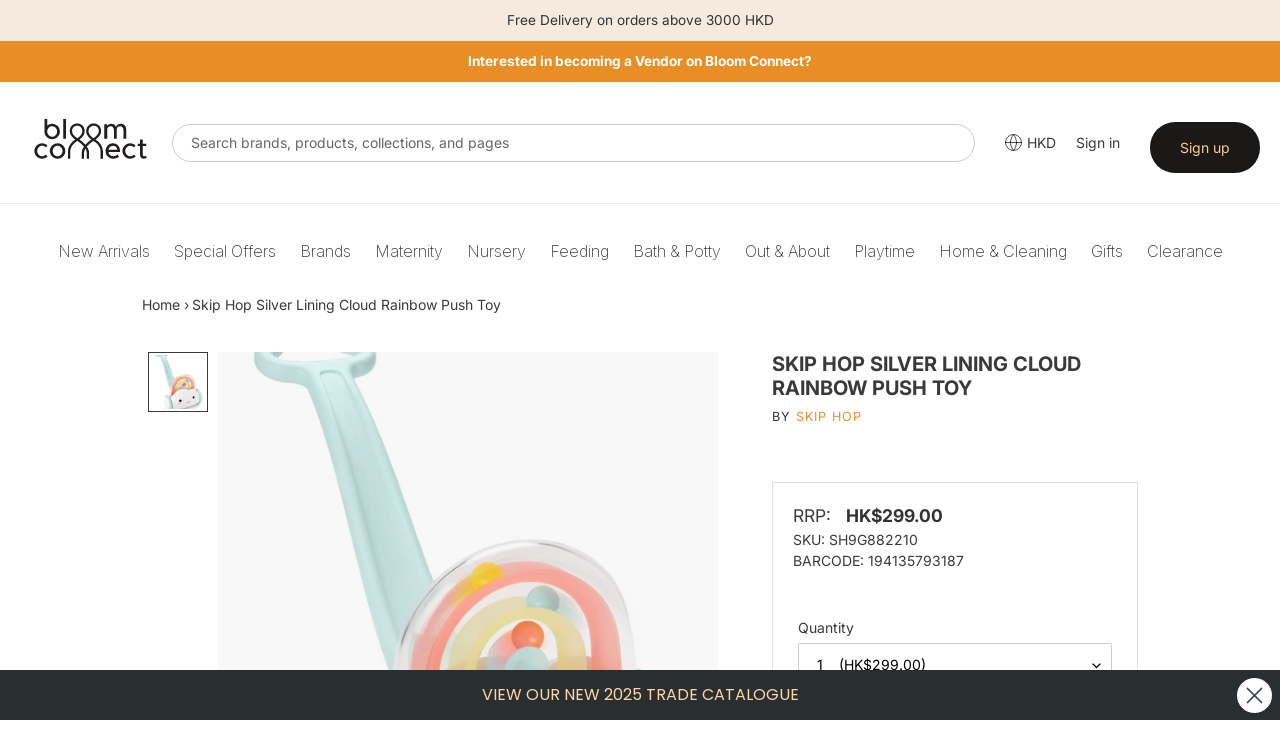

--- FILE ---
content_type: text/html; charset=utf-8
request_url: https://bloomconnect.com.hk/products/skip-hop-silver-lining-cloud-rainbow-push-toy
body_size: 50826
content:


  
<!doctype html>
  <html class="no-js" lang="en">
    <head>
      
      <meta charset="utf-8">
      <meta http-equiv="X-UA-Compatible" content="IE=edge,chrome=1">
      <meta name="viewport" content="width=device-width,initial-scale=1">
      <meta name="theme-color" content="#333333">
    
      <link rel="preconnect" href="https://cdn.shopify.com" crossorigin>
      <link rel="preconnect" href="https://fonts.shopify.com" crossorigin>
      <link href="https://fonts.googleapis.com/css2?family=Inter:ital,opsz,wght@0,14..32,100..900;1,14..32,100..900&display=swap" rel="stylesheet">
      <link rel="preconnect" href="https://monorail-edge.shopifysvc.com"><link rel="preload" href="//bloomconnect.com.hk/cdn/shop/t/11/assets/theme.css?v=66485500747712120861766132005" as="style">
      
      <link rel="preload" as="font" href="//bloomconnect.com.hk/cdn/fonts/inter/inter_n4.b2a3f24c19b4de56e8871f609e73ca7f6d2e2bb9.woff2" type="font/woff2" crossorigin>
      <link rel="preload" as="font" href="//bloomconnect.com.hk/cdn/fonts/inter/inter_n4.b2a3f24c19b4de56e8871f609e73ca7f6d2e2bb9.woff2" type="font/woff2" crossorigin>
      <link rel="preload" as="font" href="//bloomconnect.com.hk/cdn/fonts/inter/inter_n7.02711e6b374660cfc7915d1afc1c204e633421e4.woff2" type="font/woff2" crossorigin>
      <!--<link rel="preload" href="//bloomconnect.com.hk/cdn/shop/t/11/assets/theme.js?v=34108032162930193061741665896" as="script">-->
      <!--<link rel="preload" href="//bloomconnect.com.hk/cdn/shop/t/11/assets/lazysizes.js?v=63098554868324070131741665895" as="script">-->
      <script type="text/javascript" src="//bloomconnect.com.hk/cdn/shop/t/11/assets/jquery-3.2.1.min.js?v=131655691665193987771741665895"></script>
      
      
      <link href="//bloomconnect.com.hk/cdn/shop/t/11/assets/mmenu.css?v=154332642195486234721741665895" rel="stylesheet">
      <link href="//bloomconnect.com.hk/cdn/shop/t/11/assets/menu.css?v=107925994431538011161741665895" rel="stylesheet">
      <!-- <link href="//bloomconnect.com.hk/cdn/shop/t/11/assets/slick-theme.css?v=92591523383718280461741665896" rel="stylesheet"> -->
      <link href="//bloomconnect.com.hk/cdn/shop/t/11/assets/custom.css?v=126696030895767098771741665895" rel="stylesheet">
     
      
      <link href="//bloomconnect.com.hk/cdn/shop/t/11/assets/owl.carousel.css?v=22527888400613669681741665895" rel="stylesheet">
      <link href="//bloomconnect.com.hk/cdn/shop/t/11/assets/owl.theme.css?v=26972935624028443691741665895" rel="stylesheet">


        <script src="https://code.jquery.com/jquery-2.2.0.min.js" type="text/javascript"></script>
  <script src="//bloomconnect.com.hk/cdn/shop/t/11/assets/bc-slick.js?v=18270799639888039791741665894" type="text/javascript" charset="utf-8"></script>
      <link rel="stylesheet" type="text/css" href="//bloomconnect.com.hk/cdn/shop/t/11/assets/bc-slick.css?v=98340474046176884051741665894">
      <link rel="stylesheet" type="text/css" href="//bloomconnect.com.hk/cdn/shop/t/11/assets/bc-slick-theme.css?v=50389459487665970981741665894">

       <link rel="stylesheet" type="text/css" href="//cdn.jsdelivr.net/jquery.slick/1.6.0/slick.css"/>
      
      <script type="text/javascript">
          window.algolia_prefix = 'bbcsg_';
          
            window.algolia_lang = 'EN';
          
    
          var algolia_currency_code = "HKD ";
      </script>
    
      <link rel="preload" href="https://use.fontawesome.com/releases/v5.15.4/css/all.css" as="style" onload="this.onload=null;this.rel='stylesheet'"><link rel="canonical" href="https://bloomconnect.com.hk/products/skip-hop-silver-lining-cloud-rainbow-push-toy"><link rel="shortcut icon" href="//bloomconnect.com.hk/cdn/shop/files/Bloom_Connect_Fav_32x32.png?v=1753072328" type="image/png"><title>299
&ndash; Bloom Connect HK</title>
<!-- /snippets/social-meta-tags.liquid -->




<meta property="og:site_name" content="Bloom Connect HK ">
<meta property="og:url" content="https://bloomconnect.com.hk/products/skip-hop-silver-lining-cloud-rainbow-push-toy">
<meta property="og:title" content="299">
<meta property="og:type" content="product">
<meta property="og:description" content="TRUE">

  <meta property="og:price:amount" content="299.00">
  <meta property="og:price:currency" content="HKD">

<meta property="og:image" content="http://bloomconnect.com.hk/cdn/shop/products/SH9G882210_main_1200x1200.jpg?v=1705474575">
<meta property="og:image:secure_url" content="https://bloomconnect.com.hk/cdn/shop/products/SH9G882210_main_1200x1200.jpg?v=1705474575">


<meta name="twitter:card" content="summary_large_image">
<meta name="twitter:title" content="299">
<meta name="twitter:description" content="TRUE">

      
<style data-shopify>
:root {
    --color-text: #3a3a3a;
    --color-text-rgb: 58, 58, 58;
    --color-body-text: #333232;
    --color-sale-text: #EA0606;
    --color-small-button-text-border: #333333;
    --color-text-field: #ffffff;
    --color-text-field-text: #000000;
    --color-text-field-text-rgb: 0, 0, 0;

    --color-btn-primary: #333333;
    --color-btn-primary-darker: #1a1a1a;
    --color-btn-primary-text: #ffcb8d;

    --color-blankstate: rgba(51, 50, 50, 0.35);
    --color-blankstate-border: rgba(51, 50, 50, 0.2);
    --color-blankstate-background: rgba(51, 50, 50, 0.1);

    --color-text-focus:#606060;
    --color-overlay-text-focus:#e6e6e6;
    --color-btn-primary-focus:#595959;
    --color-btn-social-focus:#d2d2d2;
    --color-small-button-text-border-focus:#595959;
    --predictive-search-focus:#f2f2f2;

    --color-body: #ffffff;
    --color-bg: #ffffff;
    --color-bg-rgb: 255, 255, 255;
    --color-bg-alt: rgba(51, 50, 50, 0.05);
    --color-bg-currency-selector: rgba(51, 50, 50, 0.2);

    --color-overlay-title-text: #ffffff;
    --color-image-overlay: #685858;
    --color-image-overlay-rgb: 104, 88, 88;--opacity-image-overlay: 0.4;--hover-overlay-opacity: 0.8;

    --color-border: #ebebeb;
    --color-border-form: #cccccc;
    --color-border-form-darker: #b3b3b3;

    --svg-select-icon: url(//bloomconnect.com.hk/cdn/shop/t/11/assets/ico-select.svg?v=29003672709104678581741665895);
    --slick-img-url: url(//bloomconnect.com.hk/cdn/shop/t/11/assets/ajax-loader.gif?v=41356863302472015721741665894);

    --font-weight-body--bold: 700;
    --font-weight-body--bolder: 700;

    --font-stack-header: Inter, sans-serif;
    --font-style-header: normal;
    --font-weight-header: 400;

    --font-stack-body: Inter, sans-serif;
    --font-style-body: normal;
    --font-weight-body: 400;

    --font-size-header: 26;

    --font-size-base: 14;

    --font-h1-desktop: 35;
    --font-h1-mobile: 32;
    --font-h2-desktop: 20;
    --font-h2-mobile: 18;
    --font-h3-mobile: 20;
    --font-h4-desktop: 17;
    --font-h4-mobile: 15;
    --font-h5-desktop: 15;
    --font-h5-mobile: 13;
    --font-h6-desktop: 14;
    --font-h6-mobile: 12;

    --font-mega-title-large-desktop: 65;

    --font-rich-text-large: 16;
    --font-rich-text-small: 12;

    
--color-video-bg: #f2f2f2;

    
    --global-color-image-loader-primary: rgba(58, 58, 58, 0.06);
    --global-color-image-loader-secondary: rgba(58, 58, 58, 0.12);
  }
</style>

    
      <style>*,::after,::before{box-sizing:border-box}body{margin:0}body,html{background-color:var(--color-body)}body,button{font-size:calc(var(--font-size-base) * 1px);font-family:var(--font-stack-body);font-style:var(--font-style-body);font-weight:var(--font-weight-body);color:var(--color-text);line-height:1.5}body,button{-webkit-font-smoothing:antialiased;-webkit-text-size-adjust:100%}.border-bottom{border-bottom:1px solid var(--color-border)}.btn--link{background-color:transparent;border:0;margin:0;color:var(--color-text);text-align:left}.text-right{text-align:right}.icon{display:inline-block;width:20px;height:20px;vertical-align:middle;fill:currentColor}.icon__fallback-text,.visually-hidden{position:absolute!important;overflow:hidden;clip:rect(0 0 0 0);height:1px;width:1px;margin:-1px;padding:0;border:0}svg.icon:not(.icon--full-color) circle,svg.icon:not(.icon--full-color) ellipse,svg.icon:not(.icon--full-color) g,svg.icon:not(.icon--full-color) line,svg.icon:not(.icon--full-color) path,svg.icon:not(.icon--full-color) polygon,svg.icon:not(.icon--full-color) polyline,svg.icon:not(.icon--full-color) rect,symbol.icon:not(.icon--full-color) circle,symbol.icon:not(.icon--full-color) ellipse,symbol.icon:not(.icon--full-color) g,symbol.icon:not(.icon--full-color) line,symbol.icon:not(.icon--full-color) path,symbol.icon:not(.icon--full-color) polygon,symbol.icon:not(.icon--full-color) polyline,symbol.icon:not(.icon--full-color) rect{fill:inherit;stroke:inherit}li{list-style:none}.list--inline{padding:0;margin:0}.list--inline>li{display:inline-block;margin-bottom:0;vertical-align:middle}a{color:var(--color-text);text-decoration:none}.h1,.h2,h1,h2{margin:0 0 17.5px;font-family:var(--font-stack-header);font-style:var(--font-style-header);font-weight:var(--font-weight-header);line-height:1.2;overflow-wrap:break-word;word-wrap:break-word}.h1 a,.h2 a,h1 a,h2 a{color:inherit;text-decoration:none;font-weight:inherit}.h1,h1{font-size:calc(((var(--font-h1-desktop))/ (var(--font-size-base))) * 1em);text-transform:none;letter-spacing:0}@media only screen and (max-width:749px){.h1,h1{font-size:calc(((var(--font-h1-mobile))/ (var(--font-size-base))) * 1em)}}.h2,h2{font-size:calc(((var(--font-h2-desktop))/ (var(--font-size-base))) * 1em);text-transform:uppercase;letter-spacing:.1em}@media only screen and (max-width:749px){.h2,h2{font-size:calc(((var(--font-h2-mobile))/ (var(--font-size-base))) * 1em)}}p{color:var(--color-body-text);margin:0 0 19.44444px}@media only screen and (max-width:749px){p{font-size:calc(((var(--font-size-base) - 1)/ (var(--font-size-base))) * 1em)}}p:last-child{margin-bottom:0}@media only screen and (max-width:749px){.small--hide{display:none!important}}.grid{list-style:none;margin:0;padding:0;margin-left:-30px}.grid::after{content:'';display:table;clear:both}@media only screen and (max-width:749px){.grid{margin-left:0px}}.grid::after{content:'';display:table;clear:both}.grid--no-gutters{margin-left:0}.grid--no-gutters .grid__item{padding-left:0}.grid--table{display:table;table-layout:fixed;width:100%}.grid--table>.grid__item{float:none;display:table-cell;vertical-align:middle}.grid__item{float:left;padding-left:30px;width:100%}@media only screen and (max-width:749px){.grid__item{padding-left:22px}}.grid__item[class*="--push"]{position:relative}@media only screen and (min-width:750px){.medium-up--one-quarter{width:25%}.medium-up--push-one-third{width:33.33%}.medium-up--one-half{width:50%}.medium-up--push-one-third{left:33.33%;position:relative}}.site-header{position:relative;background-color:var(--color-body)}@media only screen and (max-width:749px){.site-header{border-bottom:1px solid var(--color-border)}}@media only screen and (min-width:750px){.site-header{padding:0 55px}.site-header.logo--center{padding-top:30px}}.site-header__logo{margin:15px 0}.logo-align--center .site-header__logo{text-align:center;margin:0 auto}@media only screen and (max-width:749px){.logo-align--center .site-header__logo{text-align:left;margin:15px 0}}@media only screen and (max-width:749px){.site-header__logo{padding-left:22px;text-align:left}.site-header__logo img{margin:0}}.site-header__logo-link{display:inline-block;word-break:break-word}@media only screen and (min-width:750px){.logo-align--center .site-header__logo-link{margin:0 auto}}.site-header__logo-image{display:block}@media only screen and (min-width:750px){.site-header__logo-image{margin:0 auto}}.site-header__logo-image img{width:100%}.site-header__logo-image--centered img{margin:0 auto}.site-header__logo img{display:block}.site-header__icons{position:relative;white-space:nowrap}@media only screen and (max-width:749px){.site-header__icons{width:auto;padding-right:13px}.site-header__icons .btn--link,.site-header__icons .site-header__cart{font-size:calc(((var(--font-size-base))/ (var(--font-size-base))) * 1em)}}.site-header__icons-wrapper{position:relative;display:-webkit-flex;display:-ms-flexbox;display:flex;width:100%;-ms-flex-align:center;-webkit-align-items:center;-moz-align-items:center;-ms-align-items:center;-o-align-items:center;align-items:center;-webkit-justify-content:flex-end;-ms-justify-content:flex-end;justify-content:flex-end}.site-header__account,.site-header__cart,.site-header__search{position:relative}.site-header__search.site-header__icon{display:none}@media only screen and (min-width:1400px){.site-header__search.site-header__icon{display:block}}.site-header__search-toggle{display:block}@media only screen and (min-width:750px){.site-header__account,.site-header__cart{padding:10px 11px}}.site-header__cart-title,.site-header__search-title{position:absolute!important;overflow:hidden;clip:rect(0 0 0 0);height:1px;width:1px;margin:-1px;padding:0;border:0;display:block;vertical-align:middle}.site-header__cart-title{margin-right:3px}.site-header__cart-count{display:flex;align-items:center;justify-content:center;position:absolute;right:.4rem;top:.2rem;font-weight:700;background-color:var(--color-btn-primary);color:var(--color-btn-primary-text);border-radius:50%;min-width:1em;height:1em}.site-header__cart-count span{font-family:HelveticaNeue,"Helvetica Neue",Helvetica,Arial,sans-serif;font-size:calc(11em / 16);line-height:1}@media only screen and (max-width:749px){.site-header__cart-count{top:calc(7em / 16);right:0;border-radius:50%;min-width:calc(19em / 16);height:calc(19em / 16)}}@media only screen and (max-width:749px){.site-header__cart-count span{padding:.25em calc(6em / 16);font-size:12px}}.site-header__menu{display:none}@media only screen and (max-width:749px){.site-header__icon{display:inline-block;vertical-align:middle;padding:10px 11px;margin:0}}@media only screen and (min-width:750px){.site-header__icon .icon-search{margin-right:3px}}.announcement-bar{z-index:10;position:relative;text-align:center;border-bottom:1px solid transparent;padding:2px}.announcement-bar__link{display:block}.announcement-bar__message{display:block;padding:11px 22px;font-size:calc(((16)/ (var(--font-size-base))) * 1em);font-weight:var(--font-weight-header)}@media only screen and (min-width:750px){.announcement-bar__message{padding-left:55px;padding-right:55px}}.site-nav{position:relative;padding:0;text-align:center;margin:25px 0}.site-nav a{padding:3px 10px}.site-nav__link{display:block;white-space:nowrap}.site-nav--centered .site-nav__link{padding-top:0}.site-nav__link .icon-chevron-down{width:calc(8em / 16);height:calc(8em / 16);margin-left:.5rem}.site-nav__label{border-bottom:1px solid transparent}.site-nav__link--active .site-nav__label{border-bottom-color:var(--color-text)}.site-nav__link--button{border:none;background-color:transparent;padding:3px 10px}.site-header__mobile-nav{z-index:11;position:relative;background-color:var(--color-body)}@media only screen and (max-width:749px){.site-header__mobile-nav{display:-webkit-flex;display:-ms-flexbox;display:flex;width:100%;-ms-flex-align:center;-webkit-align-items:center;-moz-align-items:center;-ms-align-items:center;-o-align-items:center;align-items:center}}.mobile-nav--open .icon-close{display:none}.main-content{opacity:0}.main-content .shopify-section{display:none}.main-content .shopify-section:first-child{display:inherit}.critical-hidden{display:none}</style>
    
      <script>
        window.performance.mark('debut:theme_stylesheet_loaded.start');
    
        function onLoadStylesheet() {
          performance.mark('debut:theme_stylesheet_loaded.end');
          performance.measure('debut:theme_stylesheet_loaded', 'debut:theme_stylesheet_loaded.start', 'debut:theme_stylesheet_loaded.end');
    
          var url = "//bloomconnect.com.hk/cdn/shop/t/11/assets/theme.css?v=66485500747712120861766132005";
          var link = document.querySelector('link[href="' + url + '"]');
          link.loaded = true;
          link.dispatchEvent(new Event('load'));
        }
      
        var current_currency ='SGD';
        var currency_value = '1';
        
        // used to dynamically pull in the menu from BBC server
        document.include = function (url) {
         if ('undefined' == typeof(url)) return false;
         var p,rnd;
         if (document.all){
           // For IE, create an ActiveX Object instance
           p = new ActiveXObject("Microsoft.XMLHTTP");
         }
         else {
           // For mozilla, create an instance of XMLHttpRequest.
           p = new XMLHttpRequest();
         }
         // Prevent browsers from caching the included page
         // by appending a random  number (optional)
         rnd = Math.random().toString().substring(2);
         url = url.indexOf('?')>-1 ? url+'&rnd='+rnd : url+'?rnd='+rnd;
         // Open the url and write out the response
         p.open("GET",url,false);
         p.send(null);
         document.write( p.responseText );
        }
      </script>
    
      <link rel="stylesheet" href="//bloomconnect.com.hk/cdn/shop/t/11/assets/theme.css?v=66485500747712120861766132005" type="text/css" media="print" onload="this.media='all';onLoadStylesheet()">
    
      <style>
        @font-face {
  font-family: Inter;
  font-weight: 400;
  font-style: normal;
  font-display: swap;
  src: url("//bloomconnect.com.hk/cdn/fonts/inter/inter_n4.b2a3f24c19b4de56e8871f609e73ca7f6d2e2bb9.woff2") format("woff2"),
       url("//bloomconnect.com.hk/cdn/fonts/inter/inter_n4.af8052d517e0c9ffac7b814872cecc27ae1fa132.woff") format("woff");
}

        @font-face {
  font-family: Inter;
  font-weight: 400;
  font-style: normal;
  font-display: swap;
  src: url("//bloomconnect.com.hk/cdn/fonts/inter/inter_n4.b2a3f24c19b4de56e8871f609e73ca7f6d2e2bb9.woff2") format("woff2"),
       url("//bloomconnect.com.hk/cdn/fonts/inter/inter_n4.af8052d517e0c9ffac7b814872cecc27ae1fa132.woff") format("woff");
}

        @font-face {
  font-family: Inter;
  font-weight: 700;
  font-style: normal;
  font-display: swap;
  src: url("//bloomconnect.com.hk/cdn/fonts/inter/inter_n7.02711e6b374660cfc7915d1afc1c204e633421e4.woff2") format("woff2"),
       url("//bloomconnect.com.hk/cdn/fonts/inter/inter_n7.6dab87426f6b8813070abd79972ceaf2f8d3b012.woff") format("woff");
}

        @font-face {
  font-family: Inter;
  font-weight: 700;
  font-style: normal;
  font-display: swap;
  src: url("//bloomconnect.com.hk/cdn/fonts/inter/inter_n7.02711e6b374660cfc7915d1afc1c204e633421e4.woff2") format("woff2"),
       url("//bloomconnect.com.hk/cdn/fonts/inter/inter_n7.6dab87426f6b8813070abd79972ceaf2f8d3b012.woff") format("woff");
}

        @font-face {
  font-family: Inter;
  font-weight: 400;
  font-style: italic;
  font-display: swap;
  src: url("//bloomconnect.com.hk/cdn/fonts/inter/inter_i4.feae1981dda792ab80d117249d9c7e0f1017e5b3.woff2") format("woff2"),
       url("//bloomconnect.com.hk/cdn/fonts/inter/inter_i4.62773b7113d5e5f02c71486623cf828884c85c6e.woff") format("woff");
}

        @font-face {
  font-family: Inter;
  font-weight: 700;
  font-style: italic;
  font-display: swap;
  src: url("//bloomconnect.com.hk/cdn/fonts/inter/inter_i7.b377bcd4cc0f160622a22d638ae7e2cd9b86ea4c.woff2") format("woff2"),
       url("//bloomconnect.com.hk/cdn/fonts/inter/inter_i7.7c69a6a34e3bb44fcf6f975857e13b9a9b25beb4.woff") format("woff");
}

      </style>
    
      <script>
        var theme = {
          breakpoints: {
            medium: 750,
            large: 990,
            widescreen: 1400
          },
          strings: {
            addToCart: "Add to cart",
            soldOut: "COMING SOON",
            unavailable: "Unavailable",
            regularPrice: "Regular price",
            salePrice: "Sale price",
            sale: "Sale",
            fromLowestPrice: "from [price]",
            vendor: "Vendor",
            showMore: "Show More",
            showLess: "Show Less",
            searchFor: "Search for",
            addressError: "Error looking up that address",
            addressNoResults: "No results for that address",
            addressQueryLimit: "You have exceeded the Google API usage limit. Consider upgrading to a \u003ca href=\"https:\/\/developers.google.com\/maps\/premium\/usage-limits\"\u003ePremium Plan\u003c\/a\u003e.",
            authError: "There was a problem authenticating your Google Maps account.",
            newWindow: "Opens in a new window.",
            external: "Opens external website.",
            newWindowExternal: "Opens external website in a new window.",
            removeLabel: "Remove [product]",
            update: "Update",
            quantity: "Quantity",
            discountedTotal: "Discounted total",
            regularTotal: "Regular total",
            priceColumn: "See Price column for discount details.",
            quantityMinimumMessage: "Quantity must be 1 or more",
            cartError: "There was an error while updating your cart. Please try again.",
            removedItemMessage: "Removed \u003cspan class=\"cart__removed-product-details\"\u003e([quantity]) [link]\u003c\/span\u003e from your cart.",
            unitPrice: "Unit price",
            unitPriceSeparator: "per",
            oneCartCount: "1 item",
            otherCartCount: "[count] items",
            quantityLabel: "Quantity: [count]",
            products: "Products",
            loading: "Loading",
            number_of_results: "[result_number] of [results_count]",
            number_of_results_found: "[results_count] results found",
            one_result_found: "1 result found"
          },
          moneyFormat: "HK${{amount}}",
          moneyFormatWithCurrency: "HK${{amount}}",
          settings: {
            predictiveSearchEnabled: false,
            predictiveSearchShowPrice: true,
            predictiveSearchShowVendor: true
          },
          stylesheet: "//bloomconnect.com.hk/cdn/shop/t/11/assets/theme.css?v=66485500747712120861766132005"
        }
    
        document.documentElement.className = document.documentElement.className.replace('no-js', 'js');
      </script><script src="//ajax.googleapis.com/ajax/libs/jquery/1.11.0/jquery.min.js" type="text/javascript"></script>
      <script src="//bloomconnect.com.hk/cdn/shop/t/11/assets/theme.js?v=34108032162930193061741665896" defer="defer"></script>
      <script src="//bloomconnect.com.hk/cdn/shop/t/11/assets/lazysizes.js?v=63098554868324070131741665895" async="async"></script>
      <script src="//bloomconnect.com.hk/cdn/shop/t/11/assets/bc-slick.js?v=18270799639888039791741665894" type="text/javascript" charset="utf-8"></script>
      <script src="//bloomconnect.com.hk/cdn/shop/t/11/assets/owl.carousel.min.js?v=25240053224860020571741665895"></script>
      
      <script type="text/javascript">
        if (window.MSInputMethodContext && document.documentMode) {
          var scripts = document.getElementsByTagName('script')[0];
          var polyfill = document.createElement("script");
          polyfill.defer = true;
          polyfill.src = "//bloomconnect.com.hk/cdn/shop/t/11/assets/ie11CustomProperties.min.js?v=146208399201472936201741665895";
    
          scripts.parentNode.insertBefore(polyfill, scripts);
        }
      </script>
    
        <script>

        jQuery(window).on("load", function(){

         $('.top-picks .btn.new-add-to-cart, .search-page .btn.new-add-to-cart, .collection-main .btn.new-add-to-cart ').on("click",function(e){

             e.preventDefault();
             $(this).html('<img src="https://cdn.shopify.com/s/files/1/0865/9809/1054/files/add_loading.gif?v=1710735777" height="14" width="14" />');
             var product_id = $(this).closest("form").children(".variant-id").val();
             var product_title = $.trim($(this).parents(".product-card").find(".product-card__title").text());
             var product_qty = $(this).closest("form").find("#quantity").val();
         
           let formData = {
             'items': [{
              'id': product_id,
              'quantity': product_qty
              }]
            };
           
            fetch(window.Shopify.routes.root + 'cart/add.js', {
              method: 'POST',
              headers: {
                'Content-Type': 'application/json'
              },
              body: JSON.stringify(formData)
            })
    
            .then(response => {
       
                  $(this).html('<i class="fa fa-check-circle add-cart-check" style="font-size:14px;"></i>');
                  $('.btn-'+product_id).addClass("item-added"); 

                  //
                 $.getJSON(window.Shopify.routes.root + 'cart.js', function(cart) {
                    const itemCount = cart.item_count;
                    console.log('Cart Count:', itemCount);
                    $('#CartCount [data-cart-count]').text(itemCount);
                  });
                              
                 $('.btn-'+product_id).removeClass("item-added");
                  $('.btn-'+product_id).html('<span data-add-to-cart-text>Add to cart</span>');
    
              //console.log(response.json());
              
            })
            .catch((error) => {
              console.error('Error:', error);
            });
          });
       $('.cart-popup__dismiss-button, .cart-popup__close').on("click",function(){
        $('.cart-popup-wrapper').addClass("cart-popup-wrapper--hidden");
      });


      // Detect current domain once
      const CURRENT_DOMAIN = window.location.origin; // e.g. "https://bloomconnect.co.id"

      // ✅ Helper: get numeric variant price from form
      function getVariantPrice($form) {
        // Works if .variant-price is an <input> OR a text element
        const raw =
          $form.find('.variant-price').val() ||
          $form.find('.variant-price').text() ||
          '';

        const num = parseFloat(raw.replace(/[^\d.]/g, '')); // strip currency etc

        return isNaN(num) ? 0 : num;
      }

      // ✅ Helper: format total based on domain
      function formatTotal(amount) {
        if (CURRENT_DOMAIN === 'https://bloomconnect.co.id') {
          // No decimals for .co.id
          return amount.toLocaleString('en-US', {
            minimumFractionDigits: 0,
            maximumFractionDigits: 0,
          });
        }

        // All other domains: 2 decimals
        return amount.toLocaleString('en-US', {
          minimumFractionDigits: 2,
          maximumFractionDigits: 2,
        });
      }

      /* ======================
        PLUS button
      ====================== */
      $('.adjust-qty-btn.plus').on('click', function () {
        const $form = $(this).closest('form');
        const $qtyInput = $(this).prev();

        const variantMaxStock =
          parseInt($form.find('[name="v_stock"]').val(), 10) || 0;
        const variantPrice = getVariantPrice($form);
        const currentQty = parseInt($qtyInput.val(), 10) || 0;

        if (currentQty < variantMaxStock) {
          const newQty = currentQty + 1;
          $qtyInput.val(newQty);

          const total = newQty * variantPrice;
          const formatted = formatTotal(total);

          $(this)
            .closest('.quantity-wrap')
            .find('.adjust-price')
            .text(`$${formatted}`);
        } else {
          alert('Maximum quantity reached');
        }
      });

      /* ======================
        MINUS button
      ====================== */
      $('.adjust-qty-btn.minus').on('click', function () {
        const $form = $(this).closest('form');
        const $qtyInput = $(this).next();
        const variantPrice = getVariantPrice($form);

        let currentQty = parseInt($qtyInput.val(), 10) || 1;

        if (currentQty > 1) {
          currentQty = currentQty - 1;
          $qtyInput.val(currentQty);

          const total = currentQty * variantPrice;
          const formatted = formatTotal(total);

          $(this)
            .closest('.quantity-wrap')
            .find('.adjust-price')
            .text(`$${formatted}`);
        }
      });

      /* ======================
        Manual quantity input
      ====================== */
      $('.quantity-wrap').on('keyup', '#quantity', function () {
        const $form = $(this).closest('form');
        const variantPrice = getVariantPrice($form);
        const quantity = parseInt($(this).val(), 10) || 0;

        const total = quantity * variantPrice;
        const formatted = formatTotal(total);

        $(this)
          .closest('.quantity-wrap')
          .find('.adjust-price')
          .text(`$${formatted}`);
      });

      
    });
    </script>
      
      
      
      <script>window.performance && window.performance.mark && window.performance.mark('shopify.content_for_header.start');</script><meta id="shopify-digital-wallet" name="shopify-digital-wallet" content="/49541087392/digital_wallets/dialog">
<link rel="alternate" hreflang="x-default" href="https://bloomconnect.com.hk/products/skip-hop-silver-lining-cloud-rainbow-push-toy">
<link rel="alternate" hreflang="en-HK" href="https://bloomconnect.com.hk/products/skip-hop-silver-lining-cloud-rainbow-push-toy">
<link rel="alternate" hreflang="zh-Hant-HK" href="https://bloomconnect.com.hk/zh/products/skip-hop-silver-lining-cloud-rainbow-push-toy">
<link rel="alternate" type="application/json+oembed" href="https://bloomconnect.com.hk/products/skip-hop-silver-lining-cloud-rainbow-push-toy.oembed">
<script async="async" src="/checkouts/internal/preloads.js?locale=en-HK"></script>
<script id="shopify-features" type="application/json">{"accessToken":"9d2106dc2b9506a03f08d5de822594df","betas":["rich-media-storefront-analytics"],"domain":"bloomconnect.com.hk","predictiveSearch":true,"shopId":49541087392,"locale":"en"}</script>
<script>var Shopify = Shopify || {};
Shopify.shop = "bloomconnecthk.myshopify.com";
Shopify.locale = "en";
Shopify.currency = {"active":"HKD","rate":"1.0"};
Shopify.country = "HK";
Shopify.theme = {"name":"BCHK Theme 2.1","id":148274512110,"schema_name":"Debut","schema_version":"17.8.0","theme_store_id":null,"role":"main"};
Shopify.theme.handle = "null";
Shopify.theme.style = {"id":null,"handle":null};
Shopify.cdnHost = "bloomconnect.com.hk/cdn";
Shopify.routes = Shopify.routes || {};
Shopify.routes.root = "/";</script>
<script type="module">!function(o){(o.Shopify=o.Shopify||{}).modules=!0}(window);</script>
<script>!function(o){function n(){var o=[];function n(){o.push(Array.prototype.slice.apply(arguments))}return n.q=o,n}var t=o.Shopify=o.Shopify||{};t.loadFeatures=n(),t.autoloadFeatures=n()}(window);</script>
<script id="shop-js-analytics" type="application/json">{"pageType":"product"}</script>
<script defer="defer" async type="module" src="//bloomconnect.com.hk/cdn/shopifycloud/shop-js/modules/v2/client.init-shop-cart-sync_C5BV16lS.en.esm.js"></script>
<script defer="defer" async type="module" src="//bloomconnect.com.hk/cdn/shopifycloud/shop-js/modules/v2/chunk.common_CygWptCX.esm.js"></script>
<script type="module">
  await import("//bloomconnect.com.hk/cdn/shopifycloud/shop-js/modules/v2/client.init-shop-cart-sync_C5BV16lS.en.esm.js");
await import("//bloomconnect.com.hk/cdn/shopifycloud/shop-js/modules/v2/chunk.common_CygWptCX.esm.js");

  window.Shopify.SignInWithShop?.initShopCartSync?.({"fedCMEnabled":true,"windoidEnabled":true});

</script>
<script>(function() {
  var isLoaded = false;
  function asyncLoad() {
    if (isLoaded) return;
    isLoaded = true;
    var urls = ["https:\/\/instagram.pinatropical.com\/insta.js?shop=bloomconnecthk.myshopify.com","https:\/\/formbuilder.hulkapps.com\/skeletopapp.js?shop=bloomconnecthk.myshopify.com"];
    for (var i = 0; i < urls.length; i++) {
      var s = document.createElement('script');
      s.type = 'text/javascript';
      s.async = true;
      s.src = urls[i];
      var x = document.getElementsByTagName('script')[0];
      x.parentNode.insertBefore(s, x);
    }
  };
  if(window.attachEvent) {
    window.attachEvent('onload', asyncLoad);
  } else {
    window.addEventListener('load', asyncLoad, false);
  }
})();</script>
<script id="__st">var __st={"a":49541087392,"offset":28800,"reqid":"db266e45-fb4f-43af-ab80-37cd90473a5e-1768682212","pageurl":"bloomconnect.com.hk\/products\/skip-hop-silver-lining-cloud-rainbow-push-toy","u":"0c3b50d46389","p":"product","rtyp":"product","rid":7037034889376};</script>
<script>window.ShopifyPaypalV4VisibilityTracking = true;</script>
<script id="captcha-bootstrap">!function(){'use strict';const t='contact',e='account',n='new_comment',o=[[t,t],['blogs',n],['comments',n],[t,'customer']],c=[[e,'customer_login'],[e,'guest_login'],[e,'recover_customer_password'],[e,'create_customer']],r=t=>t.map((([t,e])=>`form[action*='/${t}']:not([data-nocaptcha='true']) input[name='form_type'][value='${e}']`)).join(','),a=t=>()=>t?[...document.querySelectorAll(t)].map((t=>t.form)):[];function s(){const t=[...o],e=r(t);return a(e)}const i='password',u='form_key',d=['recaptcha-v3-token','g-recaptcha-response','h-captcha-response',i],f=()=>{try{return window.sessionStorage}catch{return}},m='__shopify_v',_=t=>t.elements[u];function p(t,e,n=!1){try{const o=window.sessionStorage,c=JSON.parse(o.getItem(e)),{data:r}=function(t){const{data:e,action:n}=t;return t[m]||n?{data:e,action:n}:{data:t,action:n}}(c);for(const[e,n]of Object.entries(r))t.elements[e]&&(t.elements[e].value=n);n&&o.removeItem(e)}catch(o){console.error('form repopulation failed',{error:o})}}const l='form_type',E='cptcha';function T(t){t.dataset[E]=!0}const w=window,h=w.document,L='Shopify',v='ce_forms',y='captcha';let A=!1;((t,e)=>{const n=(g='f06e6c50-85a8-45c8-87d0-21a2b65856fe',I='https://cdn.shopify.com/shopifycloud/storefront-forms-hcaptcha/ce_storefront_forms_captcha_hcaptcha.v1.5.2.iife.js',D={infoText:'Protected by hCaptcha',privacyText:'Privacy',termsText:'Terms'},(t,e,n)=>{const o=w[L][v],c=o.bindForm;if(c)return c(t,g,e,D).then(n);var r;o.q.push([[t,g,e,D],n]),r=I,A||(h.body.append(Object.assign(h.createElement('script'),{id:'captcha-provider',async:!0,src:r})),A=!0)});var g,I,D;w[L]=w[L]||{},w[L][v]=w[L][v]||{},w[L][v].q=[],w[L][y]=w[L][y]||{},w[L][y].protect=function(t,e){n(t,void 0,e),T(t)},Object.freeze(w[L][y]),function(t,e,n,w,h,L){const[v,y,A,g]=function(t,e,n){const i=e?o:[],u=t?c:[],d=[...i,...u],f=r(d),m=r(i),_=r(d.filter((([t,e])=>n.includes(e))));return[a(f),a(m),a(_),s()]}(w,h,L),I=t=>{const e=t.target;return e instanceof HTMLFormElement?e:e&&e.form},D=t=>v().includes(t);t.addEventListener('submit',(t=>{const e=I(t);if(!e)return;const n=D(e)&&!e.dataset.hcaptchaBound&&!e.dataset.recaptchaBound,o=_(e),c=g().includes(e)&&(!o||!o.value);(n||c)&&t.preventDefault(),c&&!n&&(function(t){try{if(!f())return;!function(t){const e=f();if(!e)return;const n=_(t);if(!n)return;const o=n.value;o&&e.removeItem(o)}(t);const e=Array.from(Array(32),(()=>Math.random().toString(36)[2])).join('');!function(t,e){_(t)||t.append(Object.assign(document.createElement('input'),{type:'hidden',name:u})),t.elements[u].value=e}(t,e),function(t,e){const n=f();if(!n)return;const o=[...t.querySelectorAll(`input[type='${i}']`)].map((({name:t})=>t)),c=[...d,...o],r={};for(const[a,s]of new FormData(t).entries())c.includes(a)||(r[a]=s);n.setItem(e,JSON.stringify({[m]:1,action:t.action,data:r}))}(t,e)}catch(e){console.error('failed to persist form',e)}}(e),e.submit())}));const S=(t,e)=>{t&&!t.dataset[E]&&(n(t,e.some((e=>e===t))),T(t))};for(const o of['focusin','change'])t.addEventListener(o,(t=>{const e=I(t);D(e)&&S(e,y())}));const B=e.get('form_key'),M=e.get(l),P=B&&M;t.addEventListener('DOMContentLoaded',(()=>{const t=y();if(P)for(const e of t)e.elements[l].value===M&&p(e,B);[...new Set([...A(),...v().filter((t=>'true'===t.dataset.shopifyCaptcha))])].forEach((e=>S(e,t)))}))}(h,new URLSearchParams(w.location.search),n,t,e,['guest_login'])})(!1,!0)}();</script>
<script integrity="sha256-4kQ18oKyAcykRKYeNunJcIwy7WH5gtpwJnB7kiuLZ1E=" data-source-attribution="shopify.loadfeatures" defer="defer" src="//bloomconnect.com.hk/cdn/shopifycloud/storefront/assets/storefront/load_feature-a0a9edcb.js" crossorigin="anonymous"></script>
<script data-source-attribution="shopify.dynamic_checkout.dynamic.init">var Shopify=Shopify||{};Shopify.PaymentButton=Shopify.PaymentButton||{isStorefrontPortableWallets:!0,init:function(){window.Shopify.PaymentButton.init=function(){};var t=document.createElement("script");t.src="https://bloomconnect.com.hk/cdn/shopifycloud/portable-wallets/latest/portable-wallets.en.js",t.type="module",document.head.appendChild(t)}};
</script>
<script data-source-attribution="shopify.dynamic_checkout.buyer_consent">
  function portableWalletsHideBuyerConsent(e){var t=document.getElementById("shopify-buyer-consent"),n=document.getElementById("shopify-subscription-policy-button");t&&n&&(t.classList.add("hidden"),t.setAttribute("aria-hidden","true"),n.removeEventListener("click",e))}function portableWalletsShowBuyerConsent(e){var t=document.getElementById("shopify-buyer-consent"),n=document.getElementById("shopify-subscription-policy-button");t&&n&&(t.classList.remove("hidden"),t.removeAttribute("aria-hidden"),n.addEventListener("click",e))}window.Shopify?.PaymentButton&&(window.Shopify.PaymentButton.hideBuyerConsent=portableWalletsHideBuyerConsent,window.Shopify.PaymentButton.showBuyerConsent=portableWalletsShowBuyerConsent);
</script>
<script data-source-attribution="shopify.dynamic_checkout.cart.bootstrap">document.addEventListener("DOMContentLoaded",(function(){function t(){return document.querySelector("shopify-accelerated-checkout-cart, shopify-accelerated-checkout")}if(t())Shopify.PaymentButton.init();else{new MutationObserver((function(e,n){t()&&(Shopify.PaymentButton.init(),n.disconnect())})).observe(document.body,{childList:!0,subtree:!0})}}));
</script>
<link rel="stylesheet" media="screen" href="//bloomconnect.com.hk/cdn/shop/t/11/compiled_assets/styles.css?v=4550">
<script>window.performance && window.performance.mark && window.performance.mark('shopify.content_for_header.end');</script>
    
    
    <meta name="google-site-verification" content="mZDFxEt4U1GRzz9zfzYz_32cthfGrjbBXE8pqrdxCQw"><meta name="google-site-verification" content="u9DeoG0YHmhSwPdzRTW_rHgjqPiNaJ3yafhnLNgm0Rs">
    <script src="//bloomconnect.com.hk/cdn/shop/t/11/assets/backinstock.js?v=134968726920050981841765639295"></script>
    <link href="//bloomconnect.com.hk/cdn/shop/t/11/assets/backinstock.css?v=66273795223364830611764660101" rel="stylesheet">

    <!-- BEGIN app block: shopify://apps/klaviyo-email-marketing-sms/blocks/klaviyo-onsite-embed/2632fe16-c075-4321-a88b-50b567f42507 -->












  <script async src="https://static.klaviyo.com/onsite/js/XWeT5s/klaviyo.js?company_id=XWeT5s"></script>
  <script>!function(){if(!window.klaviyo){window._klOnsite=window._klOnsite||[];try{window.klaviyo=new Proxy({},{get:function(n,i){return"push"===i?function(){var n;(n=window._klOnsite).push.apply(n,arguments)}:function(){for(var n=arguments.length,o=new Array(n),w=0;w<n;w++)o[w]=arguments[w];var t="function"==typeof o[o.length-1]?o.pop():void 0,e=new Promise((function(n){window._klOnsite.push([i].concat(o,[function(i){t&&t(i),n(i)}]))}));return e}}})}catch(n){window.klaviyo=window.klaviyo||[],window.klaviyo.push=function(){var n;(n=window._klOnsite).push.apply(n,arguments)}}}}();</script>

  
    <script id="viewed_product">
      if (item == null) {
        var _learnq = _learnq || [];

        var MetafieldReviews = null
        var MetafieldYotpoRating = null
        var MetafieldYotpoCount = null
        var MetafieldLooxRating = null
        var MetafieldLooxCount = null
        var okendoProduct = null
        var okendoProductReviewCount = null
        var okendoProductReviewAverageValue = null
        try {
          // The following fields are used for Customer Hub recently viewed in order to add reviews.
          // This information is not part of __kla_viewed. Instead, it is part of __kla_viewed_reviewed_items
          MetafieldReviews = {};
          MetafieldYotpoRating = null
          MetafieldYotpoCount = null
          MetafieldLooxRating = null
          MetafieldLooxCount = null

          okendoProduct = null
          // If the okendo metafield is not legacy, it will error, which then requires the new json formatted data
          if (okendoProduct && 'error' in okendoProduct) {
            okendoProduct = null
          }
          okendoProductReviewCount = okendoProduct ? okendoProduct.reviewCount : null
          okendoProductReviewAverageValue = okendoProduct ? okendoProduct.reviewAverageValue : null
        } catch (error) {
          console.error('Error in Klaviyo onsite reviews tracking:', error);
        }

        var item = {
          Name: "Skip Hop Silver Lining Cloud Rainbow Push Toy",
          ProductID: 7037034889376,
          Categories: ["All","Baby Toys","Corporate Partnerships","Extra 10% off on all Sale Items","Gifts","Musical \u0026 Light Up Toys","Nov 2025 Promotion","Playtime","Pre-School \u0026 Childcare","Pre-School Supplies","Pre-schools \u0026 Enrichment","Skip Hop","Toddler Toys","Walkers \u0026 Ride-on"],
          ImageURL: "https://bloomconnect.com.hk/cdn/shop/products/SH9G882210_main_grande.jpg?v=1705474575",
          URL: "https://bloomconnect.com.hk/products/skip-hop-silver-lining-cloud-rainbow-push-toy",
          Brand: "Skip Hop",
          Price: "HK$299.00",
          Value: "299.00",
          CompareAtPrice: "HK$0.00"
        };
        _learnq.push(['track', 'Viewed Product', item]);
        _learnq.push(['trackViewedItem', {
          Title: item.Name,
          ItemId: item.ProductID,
          Categories: item.Categories,
          ImageUrl: item.ImageURL,
          Url: item.URL,
          Metadata: {
            Brand: item.Brand,
            Price: item.Price,
            Value: item.Value,
            CompareAtPrice: item.CompareAtPrice
          },
          metafields:{
            reviews: MetafieldReviews,
            yotpo:{
              rating: MetafieldYotpoRating,
              count: MetafieldYotpoCount,
            },
            loox:{
              rating: MetafieldLooxRating,
              count: MetafieldLooxCount,
            },
            okendo: {
              rating: okendoProductReviewAverageValue,
              count: okendoProductReviewCount,
            }
          }
        }]);
      }
    </script>
  




  <script>
    window.klaviyoReviewsProductDesignMode = false
  </script>







<!-- END app block --><link href="https://monorail-edge.shopifysvc.com" rel="dns-prefetch">
<script>(function(){if ("sendBeacon" in navigator && "performance" in window) {try {var session_token_from_headers = performance.getEntriesByType('navigation')[0].serverTiming.find(x => x.name == '_s').description;} catch {var session_token_from_headers = undefined;}var session_cookie_matches = document.cookie.match(/_shopify_s=([^;]*)/);var session_token_from_cookie = session_cookie_matches && session_cookie_matches.length === 2 ? session_cookie_matches[1] : "";var session_token = session_token_from_headers || session_token_from_cookie || "";function handle_abandonment_event(e) {var entries = performance.getEntries().filter(function(entry) {return /monorail-edge.shopifysvc.com/.test(entry.name);});if (!window.abandonment_tracked && entries.length === 0) {window.abandonment_tracked = true;var currentMs = Date.now();var navigation_start = performance.timing.navigationStart;var payload = {shop_id: 49541087392,url: window.location.href,navigation_start,duration: currentMs - navigation_start,session_token,page_type: "product"};window.navigator.sendBeacon("https://monorail-edge.shopifysvc.com/v1/produce", JSON.stringify({schema_id: "online_store_buyer_site_abandonment/1.1",payload: payload,metadata: {event_created_at_ms: currentMs,event_sent_at_ms: currentMs}}));}}window.addEventListener('pagehide', handle_abandonment_event);}}());</script>
<script id="web-pixels-manager-setup">(function e(e,d,r,n,o){if(void 0===o&&(o={}),!Boolean(null===(a=null===(i=window.Shopify)||void 0===i?void 0:i.analytics)||void 0===a?void 0:a.replayQueue)){var i,a;window.Shopify=window.Shopify||{};var t=window.Shopify;t.analytics=t.analytics||{};var s=t.analytics;s.replayQueue=[],s.publish=function(e,d,r){return s.replayQueue.push([e,d,r]),!0};try{self.performance.mark("wpm:start")}catch(e){}var l=function(){var e={modern:/Edge?\/(1{2}[4-9]|1[2-9]\d|[2-9]\d{2}|\d{4,})\.\d+(\.\d+|)|Firefox\/(1{2}[4-9]|1[2-9]\d|[2-9]\d{2}|\d{4,})\.\d+(\.\d+|)|Chrom(ium|e)\/(9{2}|\d{3,})\.\d+(\.\d+|)|(Maci|X1{2}).+ Version\/(15\.\d+|(1[6-9]|[2-9]\d|\d{3,})\.\d+)([,.]\d+|)( \(\w+\)|)( Mobile\/\w+|) Safari\/|Chrome.+OPR\/(9{2}|\d{3,})\.\d+\.\d+|(CPU[ +]OS|iPhone[ +]OS|CPU[ +]iPhone|CPU IPhone OS|CPU iPad OS)[ +]+(15[._]\d+|(1[6-9]|[2-9]\d|\d{3,})[._]\d+)([._]\d+|)|Android:?[ /-](13[3-9]|1[4-9]\d|[2-9]\d{2}|\d{4,})(\.\d+|)(\.\d+|)|Android.+Firefox\/(13[5-9]|1[4-9]\d|[2-9]\d{2}|\d{4,})\.\d+(\.\d+|)|Android.+Chrom(ium|e)\/(13[3-9]|1[4-9]\d|[2-9]\d{2}|\d{4,})\.\d+(\.\d+|)|SamsungBrowser\/([2-9]\d|\d{3,})\.\d+/,legacy:/Edge?\/(1[6-9]|[2-9]\d|\d{3,})\.\d+(\.\d+|)|Firefox\/(5[4-9]|[6-9]\d|\d{3,})\.\d+(\.\d+|)|Chrom(ium|e)\/(5[1-9]|[6-9]\d|\d{3,})\.\d+(\.\d+|)([\d.]+$|.*Safari\/(?![\d.]+ Edge\/[\d.]+$))|(Maci|X1{2}).+ Version\/(10\.\d+|(1[1-9]|[2-9]\d|\d{3,})\.\d+)([,.]\d+|)( \(\w+\)|)( Mobile\/\w+|) Safari\/|Chrome.+OPR\/(3[89]|[4-9]\d|\d{3,})\.\d+\.\d+|(CPU[ +]OS|iPhone[ +]OS|CPU[ +]iPhone|CPU IPhone OS|CPU iPad OS)[ +]+(10[._]\d+|(1[1-9]|[2-9]\d|\d{3,})[._]\d+)([._]\d+|)|Android:?[ /-](13[3-9]|1[4-9]\d|[2-9]\d{2}|\d{4,})(\.\d+|)(\.\d+|)|Mobile Safari.+OPR\/([89]\d|\d{3,})\.\d+\.\d+|Android.+Firefox\/(13[5-9]|1[4-9]\d|[2-9]\d{2}|\d{4,})\.\d+(\.\d+|)|Android.+Chrom(ium|e)\/(13[3-9]|1[4-9]\d|[2-9]\d{2}|\d{4,})\.\d+(\.\d+|)|Android.+(UC? ?Browser|UCWEB|U3)[ /]?(15\.([5-9]|\d{2,})|(1[6-9]|[2-9]\d|\d{3,})\.\d+)\.\d+|SamsungBrowser\/(5\.\d+|([6-9]|\d{2,})\.\d+)|Android.+MQ{2}Browser\/(14(\.(9|\d{2,})|)|(1[5-9]|[2-9]\d|\d{3,})(\.\d+|))(\.\d+|)|K[Aa][Ii]OS\/(3\.\d+|([4-9]|\d{2,})\.\d+)(\.\d+|)/},d=e.modern,r=e.legacy,n=navigator.userAgent;return n.match(d)?"modern":n.match(r)?"legacy":"unknown"}(),u="modern"===l?"modern":"legacy",c=(null!=n?n:{modern:"",legacy:""})[u],f=function(e){return[e.baseUrl,"/wpm","/b",e.hashVersion,"modern"===e.buildTarget?"m":"l",".js"].join("")}({baseUrl:d,hashVersion:r,buildTarget:u}),m=function(e){var d=e.version,r=e.bundleTarget,n=e.surface,o=e.pageUrl,i=e.monorailEndpoint;return{emit:function(e){var a=e.status,t=e.errorMsg,s=(new Date).getTime(),l=JSON.stringify({metadata:{event_sent_at_ms:s},events:[{schema_id:"web_pixels_manager_load/3.1",payload:{version:d,bundle_target:r,page_url:o,status:a,surface:n,error_msg:t},metadata:{event_created_at_ms:s}}]});if(!i)return console&&console.warn&&console.warn("[Web Pixels Manager] No Monorail endpoint provided, skipping logging."),!1;try{return self.navigator.sendBeacon.bind(self.navigator)(i,l)}catch(e){}var u=new XMLHttpRequest;try{return u.open("POST",i,!0),u.setRequestHeader("Content-Type","text/plain"),u.send(l),!0}catch(e){return console&&console.warn&&console.warn("[Web Pixels Manager] Got an unhandled error while logging to Monorail."),!1}}}}({version:r,bundleTarget:l,surface:e.surface,pageUrl:self.location.href,monorailEndpoint:e.monorailEndpoint});try{o.browserTarget=l,function(e){var d=e.src,r=e.async,n=void 0===r||r,o=e.onload,i=e.onerror,a=e.sri,t=e.scriptDataAttributes,s=void 0===t?{}:t,l=document.createElement("script"),u=document.querySelector("head"),c=document.querySelector("body");if(l.async=n,l.src=d,a&&(l.integrity=a,l.crossOrigin="anonymous"),s)for(var f in s)if(Object.prototype.hasOwnProperty.call(s,f))try{l.dataset[f]=s[f]}catch(e){}if(o&&l.addEventListener("load",o),i&&l.addEventListener("error",i),u)u.appendChild(l);else{if(!c)throw new Error("Did not find a head or body element to append the script");c.appendChild(l)}}({src:f,async:!0,onload:function(){if(!function(){var e,d;return Boolean(null===(d=null===(e=window.Shopify)||void 0===e?void 0:e.analytics)||void 0===d?void 0:d.initialized)}()){var d=window.webPixelsManager.init(e)||void 0;if(d){var r=window.Shopify.analytics;r.replayQueue.forEach((function(e){var r=e[0],n=e[1],o=e[2];d.publishCustomEvent(r,n,o)})),r.replayQueue=[],r.publish=d.publishCustomEvent,r.visitor=d.visitor,r.initialized=!0}}},onerror:function(){return m.emit({status:"failed",errorMsg:"".concat(f," has failed to load")})},sri:function(e){var d=/^sha384-[A-Za-z0-9+/=]+$/;return"string"==typeof e&&d.test(e)}(c)?c:"",scriptDataAttributes:o}),m.emit({status:"loading"})}catch(e){m.emit({status:"failed",errorMsg:(null==e?void 0:e.message)||"Unknown error"})}}})({shopId: 49541087392,storefrontBaseUrl: "https://bloomconnect.com.hk",extensionsBaseUrl: "https://extensions.shopifycdn.com/cdn/shopifycloud/web-pixels-manager",monorailEndpoint: "https://monorail-edge.shopifysvc.com/unstable/produce_batch",surface: "storefront-renderer",enabledBetaFlags: ["2dca8a86"],webPixelsConfigList: [{"id":"1689813230","configuration":"{\"accountID\":\"XWeT5s\",\"webPixelConfig\":\"eyJlbmFibGVBZGRlZFRvQ2FydEV2ZW50cyI6IHRydWV9\"}","eventPayloadVersion":"v1","runtimeContext":"STRICT","scriptVersion":"524f6c1ee37bacdca7657a665bdca589","type":"APP","apiClientId":123074,"privacyPurposes":["ANALYTICS","MARKETING"],"dataSharingAdjustments":{"protectedCustomerApprovalScopes":["read_customer_address","read_customer_email","read_customer_name","read_customer_personal_data","read_customer_phone"]}},{"id":"462913774","configuration":"{\"config\":\"{\\\"pixel_id\\\":\\\"G-KVZ4SG3FFF\\\",\\\"gtag_events\\\":[{\\\"type\\\":\\\"purchase\\\",\\\"action_label\\\":\\\"G-KVZ4SG3FFF\\\"},{\\\"type\\\":\\\"page_view\\\",\\\"action_label\\\":\\\"G-KVZ4SG3FFF\\\"},{\\\"type\\\":\\\"view_item\\\",\\\"action_label\\\":\\\"G-KVZ4SG3FFF\\\"},{\\\"type\\\":\\\"search\\\",\\\"action_label\\\":\\\"G-KVZ4SG3FFF\\\"},{\\\"type\\\":\\\"add_to_cart\\\",\\\"action_label\\\":\\\"G-KVZ4SG3FFF\\\"},{\\\"type\\\":\\\"begin_checkout\\\",\\\"action_label\\\":\\\"G-KVZ4SG3FFF\\\"},{\\\"type\\\":\\\"add_payment_info\\\",\\\"action_label\\\":\\\"G-KVZ4SG3FFF\\\"}],\\\"enable_monitoring_mode\\\":false}\"}","eventPayloadVersion":"v1","runtimeContext":"OPEN","scriptVersion":"b2a88bafab3e21179ed38636efcd8a93","type":"APP","apiClientId":1780363,"privacyPurposes":[],"dataSharingAdjustments":{"protectedCustomerApprovalScopes":["read_customer_address","read_customer_email","read_customer_name","read_customer_personal_data","read_customer_phone"]}},{"id":"shopify-app-pixel","configuration":"{}","eventPayloadVersion":"v1","runtimeContext":"STRICT","scriptVersion":"0450","apiClientId":"shopify-pixel","type":"APP","privacyPurposes":["ANALYTICS","MARKETING"]},{"id":"shopify-custom-pixel","eventPayloadVersion":"v1","runtimeContext":"LAX","scriptVersion":"0450","apiClientId":"shopify-pixel","type":"CUSTOM","privacyPurposes":["ANALYTICS","MARKETING"]}],isMerchantRequest: false,initData: {"shop":{"name":"Bloom Connect HK ","paymentSettings":{"currencyCode":"HKD"},"myshopifyDomain":"bloomconnecthk.myshopify.com","countryCode":"HK","storefrontUrl":"https:\/\/bloomconnect.com.hk"},"customer":null,"cart":null,"checkout":null,"productVariants":[{"price":{"amount":299.0,"currencyCode":"HKD"},"product":{"title":"Skip Hop Silver Lining Cloud Rainbow Push Toy","vendor":"Skip Hop","id":"7037034889376","untranslatedTitle":"Skip Hop Silver Lining Cloud Rainbow Push Toy","url":"\/products\/skip-hop-silver-lining-cloud-rainbow-push-toy","type":"Musical \u0026 Light Up Toys"},"id":"41083512291488","image":{"src":"\/\/bloomconnect.com.hk\/cdn\/shop\/products\/SH9G882210_main.jpg?v=1705474575"},"sku":"SH9G882210","title":"Default Title","untranslatedTitle":"Default Title"}],"purchasingCompany":null},},"https://bloomconnect.com.hk/cdn","fcfee988w5aeb613cpc8e4bc33m6693e112",{"modern":"","legacy":""},{"shopId":"49541087392","storefrontBaseUrl":"https:\/\/bloomconnect.com.hk","extensionBaseUrl":"https:\/\/extensions.shopifycdn.com\/cdn\/shopifycloud\/web-pixels-manager","surface":"storefront-renderer","enabledBetaFlags":"[\"2dca8a86\"]","isMerchantRequest":"false","hashVersion":"fcfee988w5aeb613cpc8e4bc33m6693e112","publish":"custom","events":"[[\"page_viewed\",{}],[\"product_viewed\",{\"productVariant\":{\"price\":{\"amount\":299.0,\"currencyCode\":\"HKD\"},\"product\":{\"title\":\"Skip Hop Silver Lining Cloud Rainbow Push Toy\",\"vendor\":\"Skip Hop\",\"id\":\"7037034889376\",\"untranslatedTitle\":\"Skip Hop Silver Lining Cloud Rainbow Push Toy\",\"url\":\"\/products\/skip-hop-silver-lining-cloud-rainbow-push-toy\",\"type\":\"Musical \u0026 Light Up Toys\"},\"id\":\"41083512291488\",\"image\":{\"src\":\"\/\/bloomconnect.com.hk\/cdn\/shop\/products\/SH9G882210_main.jpg?v=1705474575\"},\"sku\":\"SH9G882210\",\"title\":\"Default Title\",\"untranslatedTitle\":\"Default Title\"}}]]"});</script><script>
  window.ShopifyAnalytics = window.ShopifyAnalytics || {};
  window.ShopifyAnalytics.meta = window.ShopifyAnalytics.meta || {};
  window.ShopifyAnalytics.meta.currency = 'HKD';
  var meta = {"product":{"id":7037034889376,"gid":"gid:\/\/shopify\/Product\/7037034889376","vendor":"Skip Hop","type":"Musical \u0026 Light Up Toys","handle":"skip-hop-silver-lining-cloud-rainbow-push-toy","variants":[{"id":41083512291488,"price":29900,"name":"Skip Hop Silver Lining Cloud Rainbow Push Toy","public_title":null,"sku":"SH9G882210"}],"remote":false},"page":{"pageType":"product","resourceType":"product","resourceId":7037034889376,"requestId":"db266e45-fb4f-43af-ab80-37cd90473a5e-1768682212"}};
  for (var attr in meta) {
    window.ShopifyAnalytics.meta[attr] = meta[attr];
  }
</script>
<script class="analytics">
  (function () {
    var customDocumentWrite = function(content) {
      var jquery = null;

      if (window.jQuery) {
        jquery = window.jQuery;
      } else if (window.Checkout && window.Checkout.$) {
        jquery = window.Checkout.$;
      }

      if (jquery) {
        jquery('body').append(content);
      }
    };

    var hasLoggedConversion = function(token) {
      if (token) {
        return document.cookie.indexOf('loggedConversion=' + token) !== -1;
      }
      return false;
    }

    var setCookieIfConversion = function(token) {
      if (token) {
        var twoMonthsFromNow = new Date(Date.now());
        twoMonthsFromNow.setMonth(twoMonthsFromNow.getMonth() + 2);

        document.cookie = 'loggedConversion=' + token + '; expires=' + twoMonthsFromNow;
      }
    }

    var trekkie = window.ShopifyAnalytics.lib = window.trekkie = window.trekkie || [];
    if (trekkie.integrations) {
      return;
    }
    trekkie.methods = [
      'identify',
      'page',
      'ready',
      'track',
      'trackForm',
      'trackLink'
    ];
    trekkie.factory = function(method) {
      return function() {
        var args = Array.prototype.slice.call(arguments);
        args.unshift(method);
        trekkie.push(args);
        return trekkie;
      };
    };
    for (var i = 0; i < trekkie.methods.length; i++) {
      var key = trekkie.methods[i];
      trekkie[key] = trekkie.factory(key);
    }
    trekkie.load = function(config) {
      trekkie.config = config || {};
      trekkie.config.initialDocumentCookie = document.cookie;
      var first = document.getElementsByTagName('script')[0];
      var script = document.createElement('script');
      script.type = 'text/javascript';
      script.onerror = function(e) {
        var scriptFallback = document.createElement('script');
        scriptFallback.type = 'text/javascript';
        scriptFallback.onerror = function(error) {
                var Monorail = {
      produce: function produce(monorailDomain, schemaId, payload) {
        var currentMs = new Date().getTime();
        var event = {
          schema_id: schemaId,
          payload: payload,
          metadata: {
            event_created_at_ms: currentMs,
            event_sent_at_ms: currentMs
          }
        };
        return Monorail.sendRequest("https://" + monorailDomain + "/v1/produce", JSON.stringify(event));
      },
      sendRequest: function sendRequest(endpointUrl, payload) {
        // Try the sendBeacon API
        if (window && window.navigator && typeof window.navigator.sendBeacon === 'function' && typeof window.Blob === 'function' && !Monorail.isIos12()) {
          var blobData = new window.Blob([payload], {
            type: 'text/plain'
          });

          if (window.navigator.sendBeacon(endpointUrl, blobData)) {
            return true;
          } // sendBeacon was not successful

        } // XHR beacon

        var xhr = new XMLHttpRequest();

        try {
          xhr.open('POST', endpointUrl);
          xhr.setRequestHeader('Content-Type', 'text/plain');
          xhr.send(payload);
        } catch (e) {
          console.log(e);
        }

        return false;
      },
      isIos12: function isIos12() {
        return window.navigator.userAgent.lastIndexOf('iPhone; CPU iPhone OS 12_') !== -1 || window.navigator.userAgent.lastIndexOf('iPad; CPU OS 12_') !== -1;
      }
    };
    Monorail.produce('monorail-edge.shopifysvc.com',
      'trekkie_storefront_load_errors/1.1',
      {shop_id: 49541087392,
      theme_id: 148274512110,
      app_name: "storefront",
      context_url: window.location.href,
      source_url: "//bloomconnect.com.hk/cdn/s/trekkie.storefront.cd680fe47e6c39ca5d5df5f0a32d569bc48c0f27.min.js"});

        };
        scriptFallback.async = true;
        scriptFallback.src = '//bloomconnect.com.hk/cdn/s/trekkie.storefront.cd680fe47e6c39ca5d5df5f0a32d569bc48c0f27.min.js';
        first.parentNode.insertBefore(scriptFallback, first);
      };
      script.async = true;
      script.src = '//bloomconnect.com.hk/cdn/s/trekkie.storefront.cd680fe47e6c39ca5d5df5f0a32d569bc48c0f27.min.js';
      first.parentNode.insertBefore(script, first);
    };
    trekkie.load(
      {"Trekkie":{"appName":"storefront","development":false,"defaultAttributes":{"shopId":49541087392,"isMerchantRequest":null,"themeId":148274512110,"themeCityHash":"11987685968346420213","contentLanguage":"en","currency":"HKD"},"isServerSideCookieWritingEnabled":true,"monorailRegion":"shop_domain","enabledBetaFlags":["65f19447"]},"Session Attribution":{},"S2S":{"facebookCapiEnabled":false,"source":"trekkie-storefront-renderer","apiClientId":580111}}
    );

    var loaded = false;
    trekkie.ready(function() {
      if (loaded) return;
      loaded = true;

      window.ShopifyAnalytics.lib = window.trekkie;

      var originalDocumentWrite = document.write;
      document.write = customDocumentWrite;
      try { window.ShopifyAnalytics.merchantGoogleAnalytics.call(this); } catch(error) {};
      document.write = originalDocumentWrite;

      window.ShopifyAnalytics.lib.page(null,{"pageType":"product","resourceType":"product","resourceId":7037034889376,"requestId":"db266e45-fb4f-43af-ab80-37cd90473a5e-1768682212","shopifyEmitted":true});

      var match = window.location.pathname.match(/checkouts\/(.+)\/(thank_you|post_purchase)/)
      var token = match? match[1]: undefined;
      if (!hasLoggedConversion(token)) {
        setCookieIfConversion(token);
        window.ShopifyAnalytics.lib.track("Viewed Product",{"currency":"HKD","variantId":41083512291488,"productId":7037034889376,"productGid":"gid:\/\/shopify\/Product\/7037034889376","name":"Skip Hop Silver Lining Cloud Rainbow Push Toy","price":"299.00","sku":"SH9G882210","brand":"Skip Hop","variant":null,"category":"Musical \u0026 Light Up Toys","nonInteraction":true,"remote":false},undefined,undefined,{"shopifyEmitted":true});
      window.ShopifyAnalytics.lib.track("monorail:\/\/trekkie_storefront_viewed_product\/1.1",{"currency":"HKD","variantId":41083512291488,"productId":7037034889376,"productGid":"gid:\/\/shopify\/Product\/7037034889376","name":"Skip Hop Silver Lining Cloud Rainbow Push Toy","price":"299.00","sku":"SH9G882210","brand":"Skip Hop","variant":null,"category":"Musical \u0026 Light Up Toys","nonInteraction":true,"remote":false,"referer":"https:\/\/bloomconnect.com.hk\/products\/skip-hop-silver-lining-cloud-rainbow-push-toy"});
      }
    });


        var eventsListenerScript = document.createElement('script');
        eventsListenerScript.async = true;
        eventsListenerScript.src = "//bloomconnect.com.hk/cdn/shopifycloud/storefront/assets/shop_events_listener-3da45d37.js";
        document.getElementsByTagName('head')[0].appendChild(eventsListenerScript);

})();</script>
<script
  defer
  src="https://bloomconnect.com.hk/cdn/shopifycloud/perf-kit/shopify-perf-kit-3.0.4.min.js"
  data-application="storefront-renderer"
  data-shop-id="49541087392"
  data-render-region="gcp-us-central1"
  data-page-type="product"
  data-theme-instance-id="148274512110"
  data-theme-name="Debut"
  data-theme-version="17.8.0"
  data-monorail-region="shop_domain"
  data-resource-timing-sampling-rate="10"
  data-shs="true"
  data-shs-beacon="true"
  data-shs-export-with-fetch="true"
  data-shs-logs-sample-rate="1"
  data-shs-beacon-endpoint="https://bloomconnect.com.hk/api/collect"
></script>
</head>
    
    
    <body class="template-product pr" ><div id="backinstock-modal-overlay">
        <div id="backinstock-modal">
          <div>
            <h2 id="backinstock-modal-title-text">Skip Hop Silver Lining Cloud Rainbow Push Toy</h2>
            <p>
              You will be notified once this product is back in stock.
              <br/><br/>
              Do you want to subscribe to receive notification?
            </p>
          </div>
          <div id="backinstock-modal-buttons">
            <button id="backinstock-modal-cancel" type="button">Cancel</button>
            <button id="backinstock-modal-ok" type="button">Subscribe</button>
          </div>
        </div>
      </div>

      
      
      <a class="in-page-link visually-hidden skip-link" href="#MainContent">Skip to content</a><style data-shopify>

  .cart-popup {
    box-shadow: 1px 1px 10px 2px rgba(235, 235, 235, 0.5);
  }</style><div class="cart-popup-wrapper cart-popup-wrapper--hidden critical-hidden" role="dialog" aria-modal="true" aria-labelledby="CartPopupHeading" data-cart-popup-wrapper >
  <div class="cart-popup" data-cart-popup tabindex="-1">
    <div class="cart-popup__header">
      <h2 id="CartPopupHeading" class="cart-popup__heading">Just added to your cart</h2>
      <button class="cart-popup__close" aria-label="Close" data-cart-popup-close><svg aria-hidden="true" focusable="false" role="presentation" class="icon icon-close" viewBox="0 0 40 40"><path d="M23.868 20.015L39.117 4.78c1.11-1.108 1.11-2.77 0-3.877-1.109-1.108-2.773-1.108-3.882 0L19.986 16.137 4.737.904C3.628-.204 1.965-.204.856.904c-1.11 1.108-1.11 2.77 0 3.877l15.249 15.234L.855 35.248c-1.108 1.108-1.108 2.77 0 3.877.555.554 1.248.831 1.942.831s1.386-.277 1.94-.83l15.25-15.234 15.248 15.233c.555.554 1.248.831 1.941.831s1.387-.277 1.941-.83c1.11-1.109 1.11-2.77 0-3.878L23.868 20.015z" class="layer"/></svg></button>
    </div>
    <div class="cart-popup-item">
      <div class="cart-popup-item__image-wrapper hide" data-cart-popup-image-wrapper data-image-loading-animation></div>
      <div class="cart-popup-item__description">
        <div>
          <h3 class="cart-popup-item__title" data-cart-popup-title></h3>
          <ul class="product-details" aria-label="Product details" data-cart-popup-product-details></ul>
        </div>
        <div class="cart-popup-item__quantity">
          <span class="visually-hidden" data-cart-popup-quantity-label></span>
          <span aria-hidden="true">Qty:</span>
          <span aria-hidden="true" data-cart-popup-quantity></span>
        </div>
      </div>
    </div>

    <!-- <a href="/cart" class="cart-popup__cta-link btn btn--secondary-accent">
      View cart (<span data-cart-popup-cart-quantity></span>)
    </a> -->
<span data-cart-popup-cart-quantity style="display:none;" ></span>

    <div class="cart-popup__dismiss" style="background-color:#f8a746;padding:5px;">
      <button class="cart-popup__dismiss-button text-link text-link--accent" data-cart-popup-dismiss style="color:#fff; border-bottom: none;
    text-transform: uppercase;">
        Continue shopping
      </button>
    </div>
  </div>
</div>

<script>
      
    jQuery(window).on("load", function(){

      $(".cart-popup__close, .cart-popup__dismiss-button").on("click", function(){
        $('.cart-popup .free-item-wrap').remove();
      });

    });
    
  </script>

<div id="shopify-section-header" class="shopify-section">
<script src="//bloomconnect.com.hk/cdn/shop/t/11/assets/predictive-search.js?v=108129580011692896291743081966" defer="defer"></script>

<div data-section-id="header" data-section-type="header-section" data-header-section>
  
    
      <div class="announcement-bar" role="region" aria-label="Announcement"><a href="/pages/terms-conditions" class="announcement-bar__link"><p class="announcement-bar__message">Free Delivery on orders above 3000 HKD</p></a></div>
    
  

   
      <div data-section-id="header" class='announcement-bar-secondary-container' data-section-type="header-section" data-header-section>
          <div class="announcement-bar announcement-bar-secondary" role="region" aria-label="Announcement"><a href="https://manage.kmail-lists.com/subscriptions/subscribe?a=XWeT5s&g=XAAaSD" class="announcement-bar__link announcement-bar-secondary__link"><p class="announcement-bar-secondary__message">Interested in becoming a Vendor on Bloom Connect?</p></a></div>
      </div>
    

  <div class="main-head">
    <div class="mh-inner">
      <div class="mh-mobile-menu">
        <a class='mobile-menu' href="#mobile-menu" style="width:52px; height:24px;display:inline-block;"><img src="//bloomconnect.com.hk/cdn/shop/t/11/assets/BC_icon_hamburger2.png?v=168554343871029263041741665894" alt="Menu" style="width:52px; height:24px;"></a>
      </div>
      <div class="mh-logo">
        <a href="/"><img src="//bloomconnect.com.hk/cdn/shop/t/11/assets/BloomConnectLogo.svg?v=165079432155700014661741828413" alt="Bloom Connect" style="width:122px;height:auto;"></a>
      </div>
       <div class="mh-search-bar" style="width:100%">
        <div class="search-form" style="max-width:100% !important;">
          <predictive-search>
          <form action="/search" class="search" method="get" role="search">
               <input
              id="Search"
              type="search"
              name="q"
              value=""
              role="combobox"
              aria-expanded="false"
              aria-owns="predictive-search-results"
              aria-controls="predictive-search-results"
              autocomplete="off" 
              placeholder="Search brands, products, collections, and pages"
              aria-label="Search brands, products, collections, and pages"
            >
            <input name="options[prefix]" type="hidden" value="last">
        
            <div id="predictive-search" tabindex="-1"></div>
          </form>
        </predictive-search>
        </div>
      </div>

      
         <div class="mh-top-menu">
          <ul>
            <li class="country-currency" style=""><span class="curr-icon" style="display:inline-block;width:17px !important;height:17px !important;"><svg focusable="false" viewBox="0 0 24 24" aria-labelledby="titleAccess-:r0:" role="img" fill="none" color="#000000" font-size="16" class="sc-9a99416-0 gljPXJ" width="17" height="17">
  <path d="M0.856934 11.9998C0.856934 14.9551 2.03091 17.7893 4.1206 19.879C6.21029 21.9687 9.04452 23.1426 11.9998 23.1426C14.9551 23.1426 17.7893 21.9687 19.879 19.879C21.9687 17.7893 23.1426 14.9551 23.1426 11.9998C23.1426 9.04452 21.9687 6.21029 19.879 4.1206C17.7893 2.03091 14.9551 0.856934 11.9998 0.856934C9.04452 0.856934 6.21029 2.03091 4.1206 4.1206C2.03091 6.21029 0.856934 9.04452 0.856934 11.9998V11.9998Z" stroke="currentColor" stroke-linecap="round" stroke-linejoin="round"></path>
  <path d="M0.856934 12H23.1426" stroke="currentColor" stroke-linecap="round" stroke-linejoin="round"></path>
  <path d="M16.2853 11.9998C16.0744 16.0746 14.5736 19.9768 11.9996 23.1426C9.42559 19.9768 7.92473 16.0746 7.71387 11.9998C7.92473 7.92503 9.42559 4.0228 11.9996 0.856934C14.5736 4.0228 16.0744 7.92503 16.2853 11.9998Z" stroke="currentColor" stroke-linecap="round" stroke-linejoin="round"></path>
  <title id="titleAccess-:r0:">Currency</title>
</svg>
</span> <span>HKD</span></li>
            <!-- <li><a href="https://bloomandgrowgroup.com/">Blog</a></li> -->
            <!-- <li><a href="#">Sell on Bloom</a></li> -->
            <li><a href="/account/login"> Sign in</a></li>
          </ul>
        </div>
         <div class="mh-sign-up">
           <a href="/account/login" class="signin-mobile"> Sign in</a>
          <a href="/pages/registration" class="bc_button primary">Sign up</a>
        </div>
      
    </div>
  </div>
  
  <div class="search-bar-mobile" style="">
      <div class="search-form" style="max-width:100% !important;">
          <predictive-search>
          <form action="/search" class="search" method="get" role="search">
               <input
              id="Search"
              type="search"
              name="q"
              value=""
              role="combobox"
              aria-expanded="false"
              aria-owns="predictive-search-results"
              aria-controls="predictive-search-results"
              autocomplete="off" 
              placeholder="Search brands, products, collections, and pages"
              aria-label="Search brands, products, collections, and pages"
            >
            <input name="options[prefix]" type="hidden" value="last">
        
            <div id="predictive-search" tabindex="-1"></div>
          </form>
        </predictive-search>
        </div>
  </div>


  
<div class="grid grid--no-gutters grid--table site-header__mobile-nav">
      


      
        <nav class="grid__item medium-up--one-half small--hide navbar-full" id="AccessibleNav" role="navigation">
          <ul class="exo-menu hide-1120">
  
    
    

    
      <li >
        <a href="/collections/new-arrivals" class="site-nav__link site-nav__link--main">
          <span class="site-nav__label">New Arrivals</span>
        </a>
      </li>
    
  
    
    

    
      <li >
        <a href="/pages/sale" class="site-nav__link site-nav__link--main">
          <span class="site-nav__label">Special Offers</span>
        </a>
      </li>
    
  
    
    

    
      <li class="mega-drop-down">
        <a href="/pages/brands">Brands</a>
        <div class="mega-menu">
          <div class="mega-menu-wrap">
            <div class="grid grid-uniform">
              
                
                

                
                  <div class="grid__item one-fifth">
                    <ul class="stander">
                      <li>
                        <a href="/collections/bheue" class="head-cat">
                          Bheue
                        </a>
                      </li>
                      
                    </ul>
                  </div>
                
              
                
                

                
                  <div class="grid__item one-fifth">
                    <ul class="stander">
                      <li>
                        <a href="/collections/benbat" class="head-cat">
                          Benbat
                        </a>
                      </li>
                      
                    </ul>
                  </div>
                
              
                
                

                
                  <div class="grid__item one-fifth">
                    <ul class="stander">
                      <li>
                        <a href="/collections/bravado-designs" class="head-cat">
                          Bravado Designs
                        </a>
                      </li>
                      
                    </ul>
                  </div>
                
              
                
                

                
                  <div class="grid__item one-fifth">
                    <ul class="stander">
                      <li>
                        <a href="/collections/bubble" class="head-cat">
                          Bubble
                        </a>
                      </li>
                      
                    </ul>
                  </div>
                
              
                
                

                
                  <div class="grid__item one-fifth">
                    <ul class="stander">
                      <li>
                        <a href="/collections/dew" class="head-cat">
                          Dew
                        </a>
                      </li>
                      
                    </ul>
                  </div>
                
              
                
                

                
                  <div class="grid__item one-fifth">
                    <ul class="stander">
                      <li>
                        <a href="/collections/ergobaby" class="head-cat">
                          Ergobaby
                        </a>
                      </li>
                      
                    </ul>
                  </div>
                
              
                
                

                
              
                
                

                
                  <div class="grid__item one-fifth">
                    <ul class="stander">
                      <li>
                        <a href="/collections/koala-eco" class="head-cat">
                          Koala Eco
                        </a>
                      </li>
                      
                    </ul>
                  </div>
                
              
                
                

                
                  <div class="grid__item one-fifth">
                    <ul class="stander">
                      <li>
                        <a href="/collections/koolsun" class="head-cat">
                          Koolsun
                        </a>
                      </li>
                      
                    </ul>
                  </div>
                
              
                
                

                
                  <div class="grid__item one-fifth">
                    <ul class="stander">
                      <li>
                        <a href="/collections/lansinoh" class="head-cat">
                          Lansinoh
                        </a>
                      </li>
                      
                    </ul>
                  </div>
                
              
                
                

                
                  <div class="grid__item one-fifth">
                    <ul class="stander">
                      <li>
                        <a href="/collections/matchstick-monkey" class="head-cat">
                          Matchstick Monkey
                        </a>
                      </li>
                      
                    </ul>
                  </div>
                
              
                
                

                
                  <div class="grid__item one-fifth">
                    <ul class="stander">
                      <li>
                        <a href="/collections/oxo-tot" class="head-cat">
                          OXO Tot
                        </a>
                      </li>
                      
                    </ul>
                  </div>
                
              
                
                

                
                  <div class="grid__item one-fifth">
                    <ul class="stander">
                      <li>
                        <a href="/collections/pearhead" class="head-cat">
                          Pearhead
                        </a>
                      </li>
                      
                    </ul>
                  </div>
                
              
                
                

                
                  <div class="grid__item one-fifth">
                    <ul class="stander">
                      <li>
                        <a href="/collections/scrunch" class="head-cat">
                          Scrunch
                        </a>
                      </li>
                      
                    </ul>
                  </div>
                
              
                
                

                
                  <div class="grid__item one-fifth">
                    <ul class="stander">
                      <li>
                        <a href="/collections/skip-hop" class="head-cat">
                          Skip Hop
                        </a>
                      </li>
                      
                    </ul>
                  </div>
                
              
                
                

                
                  <div class="grid__item one-fifth">
                    <ul class="stander">
                      <li>
                        <a href="/collections/snuggle-me" class="head-cat">
                          Snuggle Me
                        </a>
                      </li>
                      
                    </ul>
                  </div>
                
              
                
                

                
                  <div class="grid__item one-fifth">
                    <ul class="stander">
                      <li>
                        <a href="/collections/theraline" class="head-cat">
                          Theraline
                        </a>
                      </li>
                      
                    </ul>
                  </div>
                
              
                
                

                
                  <div class="grid__item one-fifth">
                    <ul class="stander">
                      <li>
                        <a href="/collections/trunki" class="head-cat">
                          Trunki
                        </a>
                      </li>
                      
                    </ul>
                  </div>
                
              
                
                

                
                  <div class="grid__item one-fifth">
                    <ul class="stander">
                      <li>
                        <a href="/collections/ubbi" class="head-cat">
                          Ubbi
                        </a>
                      </li>
                      
                    </ul>
                  </div>
                
              
            </div>
          </div>
        </div>
      </li>
    
  
    
    

    
      <li class="mega-drop-down">
        <a href="/collections/maternity">Maternity</a>
        <div class="mega-menu">
          <div class="mega-menu-wrap">
            <div class="grid grid-uniform">
              
                
                

                
                  <div class="grid__item one-fifth">
                    <ul class="stander">
                      <li>
                        <a href="/collections/maternity-nursing-wear" class="head-cat">
                          Maternity &amp; Nursing Wear
                        </a>
                      </li>
                      
                    </ul>
                  </div>
                
              
                
                

                
                  <div class="grid__item one-fifth">
                    <ul class="stander">
                      <li>
                        <a href="/collections/nursing-maternity-pillows" class="head-cat">
                          Nursing &amp; Maternity Pillows
                        </a>
                      </li>
                      
                    </ul>
                  </div>
                
              
                
                

                
                  <div class="grid__item one-fifth">
                    <ul class="stander">
                      <li>
                        <a href="/collections/maternity-postpartum-support" class="head-cat">
                          Maternity &amp; Postpartum Support
                        </a>
                      </li>
                      
                    </ul>
                  </div>
                
              
                
                

                
                  <div class="grid__item one-fifth">
                    <ul class="stander">
                      <li>
                        <a href="/collections/skincare" class="head-cat">
                          Skincare
                        </a>
                      </li>
                      
                    </ul>
                  </div>
                
              
            </div>
          </div>
        </div>
      </li>
    
  
    
    

    
      <li class="mega-drop-down">
        <a href="/collections/nursery">Nursery</a>
        <div class="mega-menu">
          <div class="mega-menu-wrap">
            <div class="grid grid-uniform">
              
                
                

                
                  <div class="grid__item one-fifth">
                    <ul class="stander">
                      <li>
                        <a href="/collections/bedding" class="head-cat">
                          Bedding
                        </a>
                      </li>
                      
                    </ul>
                  </div>
                
              
                
                

                
                  <div class="grid__item one-fifth">
                    <ul class="stander">
                      <li>
                        <a href="/collections/health-safety" class="head-cat">
                          Health &amp; Safety
                        </a>
                      </li>
                      
                    </ul>
                  </div>
                
              
                
                

                
                  <div class="grid__item one-fifth">
                    <ul class="stander">
                      <li>
                        <a href="/collections/nursery-play" class="head-cat">
                          Nursery Play
                        </a>
                      </li>
                      
                    </ul>
                  </div>
                
              
                
                

                
                  <div class="grid__item one-fifth">
                    <ul class="stander">
                      <li>
                        <a href="/collections/sleep" class="head-cat">
                          Sleep
                        </a>
                      </li>
                      
                    </ul>
                  </div>
                
              
            </div>
          </div>
        </div>
      </li>
    
  
    
    

    
      <li class="mega-drop-down">
        <a href="/collections/feeding">Feeding</a>
        <div class="mega-menu">
          <div class="mega-menu-wrap">
            <div class="grid grid-uniform">
              
                
                

                
                  <div class="grid__item one-fifth">
                    <ul class="stander">
                      <li>
                        <a href="/collections/breastfeeding" class="head-cat">
                          Breastfeeding
                        </a>
                      </li>
                      
                    </ul>
                  </div>
                
              
                
                

                
                  <div class="grid__item one-fifth">
                    <ul class="stander">
                      <li>
                        <a href="/collections/bottle-feeding" class="head-cat">
                          Bottle Feeding
                        </a>
                      </li>
                      
                    </ul>
                  </div>
                
              
                
                

                
                  <div class="grid__item one-fifth">
                    <ul class="stander">
                      <li>
                        <a href="/collections/food-preparation" class="head-cat">
                          Food Preparation
                        </a>
                      </li>
                      
                    </ul>
                  </div>
                
              
                
                

                
                  <div class="grid__item one-fifth">
                    <ul class="stander">
                      <li>
                        <a href="/collections/weaning" class="head-cat">
                          Weaning
                        </a>
                      </li>
                      
                    </ul>
                  </div>
                
              
            </div>
          </div>
        </div>
      </li>
    
  
    
    

    
      <li class="mega-drop-down">
        <a href="/collections/bath-potty">Bath &amp; Potty</a>
        <div class="mega-menu">
          <div class="mega-menu-wrap">
            <div class="grid grid-uniform">
              
                
                

                
                  <div class="grid__item one-fifth">
                    <ul class="stander">
                      <li>
                        <a href="/collections/bath" class="head-cat">
                          Bath
                        </a>
                      </li>
                      
                    </ul>
                  </div>
                
              
                
                

                
                  <div class="grid__item one-fifth">
                    <ul class="stander">
                      <li>
                        <a href="/collections/body-hair-care" class="head-cat">
                          Body &amp; Hair Care
                        </a>
                      </li>
                      
                    </ul>
                  </div>
                
              
                
                

                
                  <div class="grid__item one-fifth">
                    <ul class="stander">
                      <li>
                        <a href="/collections/nappy-potty-training" class="head-cat">
                          Nappy &amp; Potty Training
                        </a>
                      </li>
                      
                    </ul>
                  </div>
                
              
            </div>
          </div>
        </div>
      </li>
    
  
    
    

    
      <li class="mega-drop-down">
        <a href="/collections/out-about">Out &amp; About</a>
        <div class="mega-menu">
          <div class="mega-menu-wrap">
            <div class="grid grid-uniform">
              
                
                

                
                  <div class="grid__item one-fifth">
                    <ul class="stander">
                      <li>
                        <a href="/collections/kids-on-the-go" class="head-cat">
                           Kids On The Go
                        </a>
                      </li>
                      
                    </ul>
                  </div>
                
              
                
                

                
                  <div class="grid__item one-fifth">
                    <ul class="stander">
                      <li>
                        <a href="/collections/diaper-bags-accessories" class="head-cat">
                          Nappy Bags &amp; Accessories
                        </a>
                      </li>
                      
                    </ul>
                  </div>
                
              
                
                

                
                  <div class="grid__item one-fifth">
                    <ul class="stander">
                      <li>
                        <a href="/collections/baby-carriers" class="head-cat">
                          Baby Carriers
                        </a>
                      </li>
                      
                    </ul>
                  </div>
                
              
                
                

                
                  <div class="grid__item one-fifth">
                    <ul class="stander">
                      <li>
                        <a href="/collections/strollers-accessories" class="head-cat">
                          Strollers &amp; Accessories
                        </a>
                      </li>
                      
                    </ul>
                  </div>
                
              
                
                

                
                  <div class="grid__item one-fifth">
                    <ul class="stander">
                      <li>
                        <a href="/collections/car-travel" class="head-cat">
                          Car Travel
                        </a>
                      </li>
                      
                    </ul>
                  </div>
                
              
                
                

                
                  <div class="grid__item one-fifth">
                    <ul class="stander">
                      <li>
                        <a href="/collections/outdoors" class="head-cat">
                           Outdoors 
                        </a>
                      </li>
                      
                    </ul>
                  </div>
                
              
            </div>
          </div>
        </div>
      </li>
    
  
    
    

    
      <li class="mega-drop-down">
        <a href="/collections/playtime">Playtime</a>
        <div class="mega-menu">
          <div class="mega-menu-wrap">
            <div class="grid grid-uniform">
              
                
                

                
                  <div class="grid__item one-fifth">
                    <ul class="stander">
                      <li>
                        <a href="/collections/baby-toys" class="head-cat">
                          Baby Toys
                        </a>
                      </li>
                      
                    </ul>
                  </div>
                
              
                
                

                
                  <div class="grid__item one-fifth">
                    <ul class="stander">
                      <li>
                        <a href="/collections/toddler-toys" class="head-cat">
                          Toddler Toys
                        </a>
                      </li>
                      
                    </ul>
                  </div>
                
              
                
                

                
                  <div class="grid__item one-fifth">
                    <ul class="stander">
                      <li>
                        <a href="/collections/skills-development" class="head-cat">
                          Skills Development
                        </a>
                      </li>
                      
                    </ul>
                  </div>
                
              
            </div>
          </div>
        </div>
      </li>
    
  
    
    

    
      <li class="mega-drop-down">
        <a href="/collections/home-cleaning">Home &amp; Cleaning</a>
        <div class="mega-menu">
          <div class="mega-menu-wrap">
            <div class="grid grid-uniform">
              
                
                

                
                  <div class="grid__item one-fifth">
                    <ul class="stander">
                      <li>
                        <a href="/collections/food-wash" class="head-cat">
                          Food Wash
                        </a>
                      </li>
                      
                    </ul>
                  </div>
                
              
                
                

                
                  <div class="grid__item one-fifth">
                    <ul class="stander">
                      <li>
                        <a href="/collections/household-cleaners" class="head-cat">
                           Household Cleaners
                        </a>
                      </li>
                      
                    </ul>
                  </div>
                
              
                
                

                
                  <div class="grid__item one-fifth">
                    <ul class="stander">
                      <li>
                        <a href="/collections/stroller-accessories" class="head-cat">
                          Stroller Accessories
                        </a>
                      </li>
                      
                    </ul>
                  </div>
                
              
            </div>
          </div>
        </div>
      </li>
    
  
    
    

    
      <li class="mega-drop-down">
        <a href="/collections/gifts">Gifts</a>
        <div class="mega-menu">
          <div class="mega-menu-wrap">
            <div class="grid grid-uniform">
              
                
                

                
                  <div class="grid__item one-fifth">
                    <ul class="stander">
                      <li>
                        <a href="/collections/baby-gifts-keepsakes" class="head-cat">
                          Baby Gifts &amp; Keepsakes
                        </a>
                      </li>
                      
                    </ul>
                  </div>
                
              
                
                

                
              
            </div>
          </div>
        </div>
      </li>
    
  
    
    

    
      <li >
        <a href="/collections/clearance" class="site-nav__link site-nav__link--main">
          <span class="site-nav__label">Clearance</span>
        </a>
      </li>
    
  
    
    
      
</ul>

        </nav>
      

     
    </div>

    <style>
    #mobile-menu:not( .mm-menu--opened ) {
        display: none;
    }
    </style>

    <nav id="mobile-menu">
    <ul>
      
<li class="bc-menu" style="padding:18px;"><img src="//bloomconnect.com.hk/cdn/shop/t/11/assets/BC_logo_white.png?v=161618438373686687321741665894" alt="Bloom Connect" style=""></li>


<li class="bc-menu"><a href="/pages/registration-form">Sign up to shop</a></li>
<li class="bc-menu"><a href="/account/login">Sign in</a></li>
<li class="bc-menu"><a href="https://www.bloomconnect.com">Sell on Bloom</a></li>


<li><a href="javascript:void(0)"><i class="fas fa-warehouse"></i> Shop</a>
<ul>


<li><a href="/collections/new-arrivals">New Arrivals</a></li>




<li><a href="/pages/sale">Special Offers</a></li>




  



  
   <li><a href="/collections/maternity">Maternity</a>
     <ul>
        
            <li><a href="/collections/maternity-nursing-wear">Maternity &amp; Nursing Wear</a>
                
            </li>
        
            <li><a href="/collections/nursing-maternity-pillows">Nursing &amp; Maternity Pillows</a>
                
            </li>
        
            <li><a href="/collections/maternity-postpartum-support">Maternity &amp; Postpartum Support</a>
                
            </li>
        
            <li><a href="/collections/skincare">Skincare</a>
                
            </li>
        
        
     </ul>
  </li>
  



  
   <li><a href="/collections/nursery">Nursery</a>
     <ul>
        
            <li><a href="/collections/bedding">Bedding</a>
                
            </li>
        
            <li><a href="/collections/health-safety">Health &amp; Safety</a>
                
            </li>
        
            <li><a href="/collections/nursery-play">Nursery Play</a>
                
            </li>
        
            <li><a href="/collections/sleep">Sleep</a>
                
            </li>
        
        
     </ul>
  </li>
  



  
   <li><a href="/collections/feeding">Feeding</a>
     <ul>
        
            <li><a href="/collections/breastfeeding">Breastfeeding</a>
                
            </li>
        
            <li><a href="/collections/bottle-feeding">Bottle Feeding</a>
                
            </li>
        
            <li><a href="/collections/food-preparation">Food Preparation</a>
                
            </li>
        
            <li><a href="/collections/weaning">Weaning</a>
                
            </li>
        
        
     </ul>
  </li>
  



  
   <li><a href="/collections/bath-potty">Bath &amp; Potty</a>
     <ul>
        
            <li><a href="/collections/bath">Bath</a>
                
            </li>
        
            <li><a href="/collections/body-hair-care">Body &amp; Hair Care</a>
                
            </li>
        
            <li><a href="/collections/nappy-potty-training">Nappy &amp; Potty Training</a>
                
            </li>
        
        
     </ul>
  </li>
  



  
   <li><a href="/collections/out-about">Out &amp; About</a>
     <ul>
        
            <li><a href="/collections/kids-on-the-go"> Kids On The Go</a>
                
            </li>
        
            <li><a href="/collections/diaper-bags-accessories">Nappy Bags &amp; Accessories</a>
                
            </li>
        
            <li><a href="/collections/baby-carriers">Baby Carriers</a>
                
            </li>
        
            <li><a href="/collections/strollers-accessories">Strollers &amp; Accessories</a>
                
            </li>
        
            <li><a href="/collections/car-travel">Car Travel</a>
                
            </li>
        
            <li><a href="/collections/outdoors"> Outdoors </a>
                
            </li>
        
        
     </ul>
  </li>
  



  
   <li><a href="/collections/playtime">Playtime</a>
     <ul>
        
            <li><a href="/collections/baby-toys">Baby Toys</a>
                
            </li>
        
            <li><a href="/collections/toddler-toys">Toddler Toys</a>
                
            </li>
        
            <li><a href="/collections/skills-development">Skills Development</a>
                
            </li>
        
        
     </ul>
  </li>
  



  
   <li><a href="/collections/home-cleaning">Home &amp; Cleaning</a>
     <ul>
        
            <li><a href="/collections/food-wash">Food Wash</a>
                
            </li>
        
            <li><a href="/collections/household-cleaners"> Household Cleaners</a>
                
            </li>
        
            <li><a href="/collections/stroller-accessories">Stroller Accessories</a>
                
            </li>
        
        
     </ul>
  </li>
  



  
   <li><a href="/collections/gifts">Gifts</a>
     <ul>
        
            <li><a href="/collections/baby-gifts-keepsakes">Baby Gifts &amp; Keepsakes</a>
                
            </li>
        
            <li><a href="/collections/gift-sets">Gift Sets</a>
                
            </li>
        
        
     </ul>
  </li>
  



<li><a href="/collections/clearance">Clearance</a></li>




  
   <li><a href="/">Marketing</a>
     <ul>
        
            <li><a href="/pages/image-library">Image Library</a>
                
            </li>
        
            <li><a href="/blogs/news">Blogs</a>
                
            </li>
        
        
     </ul>
  </li>
  



</ul>
</li>

<li><a href="/pages/brands"><i class="fas fa-database" aria-hidden="true"></i> Brands</a></li>
 <li><a href="/"><i class="fas fa-baby" aria-hidden="true"></i> New</a></li>
 <li><a href='/'><i class='fas fa-tags' aria-hidden="true"></i> Clearance</a></li>
 <li><a href="/pages/contact-us">Help</a></li>
 
<div style="display:flex;align-items:center;padding:18px;margin-top:20px;">
<img style="width:18px;height:18px;" src="//bloomconnect.com.hk/cdn/shop/t/11/assets/BC_icon_globe.png?v=159139504791555393701741665894" alt="Bloom Connect Region" style="">
<select style="border:0;width:100%;">
<option value="https://bloomconnect.com.au"  >Australia</option>
<option value="https://bloomconnect.com.hk"  selected >Hong Kong</option>
<option value="https://bloomconnect.co.id" >Indonesia</option>
<option value="https://bloomconnect.com.my" >Malaysia</option>
<option value="https://bloomconnect.co.nz" >New Zealand</option>
<option value="https://bloomconnect.com.sg" >Singapore</option>
</select>
</div>
    </ul>
    </nav>


  
  
</div>
  
   <nav id="mobile-menu">
    <ul>
      
<li class="bc-menu" style="padding:18px;"><img src="//bloomconnect.com.hk/cdn/shop/t/11/assets/BC_logo_white.png?v=161618438373686687321741665894" alt="Bloom Connect" style=""></li>


<li class="bc-menu"><a href="/pages/registration-form">Sign up to shop</a></li>
<li class="bc-menu"><a href="/account/login">Sign in</a></li>
<li class="bc-menu"><a href="https://www.bloomconnect.com">Sell on Bloom</a></li>


<li><a href="javascript:void(0)"><i class="fas fa-warehouse"></i> Shop</a>
<ul>


<li><a href="/collections/new-arrivals">New Arrivals</a></li>




<li><a href="/pages/sale">Special Offers</a></li>




  



  
   <li><a href="/collections/maternity">Maternity</a>
     <ul>
        
            <li><a href="/collections/maternity-nursing-wear">Maternity &amp; Nursing Wear</a>
                
            </li>
        
            <li><a href="/collections/nursing-maternity-pillows">Nursing &amp; Maternity Pillows</a>
                
            </li>
        
            <li><a href="/collections/maternity-postpartum-support">Maternity &amp; Postpartum Support</a>
                
            </li>
        
            <li><a href="/collections/skincare">Skincare</a>
                
            </li>
        
        
     </ul>
  </li>
  



  
   <li><a href="/collections/nursery">Nursery</a>
     <ul>
        
            <li><a href="/collections/bedding">Bedding</a>
                
            </li>
        
            <li><a href="/collections/health-safety">Health &amp; Safety</a>
                
            </li>
        
            <li><a href="/collections/nursery-play">Nursery Play</a>
                
            </li>
        
            <li><a href="/collections/sleep">Sleep</a>
                
            </li>
        
        
     </ul>
  </li>
  



  
   <li><a href="/collections/feeding">Feeding</a>
     <ul>
        
            <li><a href="/collections/breastfeeding">Breastfeeding</a>
                
            </li>
        
            <li><a href="/collections/bottle-feeding">Bottle Feeding</a>
                
            </li>
        
            <li><a href="/collections/food-preparation">Food Preparation</a>
                
            </li>
        
            <li><a href="/collections/weaning">Weaning</a>
                
            </li>
        
        
     </ul>
  </li>
  



  
   <li><a href="/collections/bath-potty">Bath &amp; Potty</a>
     <ul>
        
            <li><a href="/collections/bath">Bath</a>
                
            </li>
        
            <li><a href="/collections/body-hair-care">Body &amp; Hair Care</a>
                
            </li>
        
            <li><a href="/collections/nappy-potty-training">Nappy &amp; Potty Training</a>
                
            </li>
        
        
     </ul>
  </li>
  



  
   <li><a href="/collections/out-about">Out &amp; About</a>
     <ul>
        
            <li><a href="/collections/kids-on-the-go"> Kids On The Go</a>
                
            </li>
        
            <li><a href="/collections/diaper-bags-accessories">Nappy Bags &amp; Accessories</a>
                
            </li>
        
            <li><a href="/collections/baby-carriers">Baby Carriers</a>
                
            </li>
        
            <li><a href="/collections/strollers-accessories">Strollers &amp; Accessories</a>
                
            </li>
        
            <li><a href="/collections/car-travel">Car Travel</a>
                
            </li>
        
            <li><a href="/collections/outdoors"> Outdoors </a>
                
            </li>
        
        
     </ul>
  </li>
  



  
   <li><a href="/collections/playtime">Playtime</a>
     <ul>
        
            <li><a href="/collections/baby-toys">Baby Toys</a>
                
            </li>
        
            <li><a href="/collections/toddler-toys">Toddler Toys</a>
                
            </li>
        
            <li><a href="/collections/skills-development">Skills Development</a>
                
            </li>
        
        
     </ul>
  </li>
  



  
   <li><a href="/collections/home-cleaning">Home &amp; Cleaning</a>
     <ul>
        
            <li><a href="/collections/food-wash">Food Wash</a>
                
            </li>
        
            <li><a href="/collections/household-cleaners"> Household Cleaners</a>
                
            </li>
        
            <li><a href="/collections/stroller-accessories">Stroller Accessories</a>
                
            </li>
        
        
     </ul>
  </li>
  



  
   <li><a href="/collections/gifts">Gifts</a>
     <ul>
        
            <li><a href="/collections/baby-gifts-keepsakes">Baby Gifts &amp; Keepsakes</a>
                
            </li>
        
            <li><a href="/collections/gift-sets">Gift Sets</a>
                
            </li>
        
        
     </ul>
  </li>
  



<li><a href="/collections/clearance">Clearance</a></li>




  
   <li><a href="/">Marketing</a>
     <ul>
        
            <li><a href="/pages/image-library">Image Library</a>
                
            </li>
        
            <li><a href="/blogs/news">Blogs</a>
                
            </li>
        
        
     </ul>
  </li>
  



</ul>
</li>

<li><a href="/pages/brands"><i class="fas fa-database" aria-hidden="true"></i> Brands</a></li>
 <li><a href="/"><i class="fas fa-baby" aria-hidden="true"></i> New</a></li>
 <li><a href='/'><i class='fas fa-tags' aria-hidden="true"></i> Clearance</a></li>
 <li><a href="/pages/contact-us">Help</a></li>
 
<div style="display:flex;align-items:center;padding:18px;margin-top:20px;">
<img style="width:18px;height:18px;" src="//bloomconnect.com.hk/cdn/shop/t/11/assets/BC_icon_globe.png?v=159139504791555393701741665894" alt="Bloom Connect Region" style="">
<select style="border:0;width:100%;">
<option value="https://bloomconnect.com.au"  >Australia</option>
<option value="https://bloomconnect.com.hk"  selected >Hong Kong</option>
<option value="https://bloomconnect.co.id" >Indonesia</option>
<option value="https://bloomconnect.com.my" >Malaysia</option>
<option value="https://bloomconnect.co.nz" >New Zealand</option>
<option value="https://bloomconnect.com.sg" >Singapore</option>
</select>
</div>
    </ul>
    </nav>


<script type="application/ld+json">
{
  "@context": "http://schema.org",
  "@type": "Organization",
  "name": "Bloom Connect HK ",
  
  "sameAs": [
    "",
    "https:\/\/www.facebook.com\/bloomandgrowhk",
    "",
    "https:\/\/www.instagram.com\/bloomconnecthk\/",
    "",
    "",
    "",
    ""
  ],
  "url": "https:\/\/bloomconnect.com.hk"
}
</script>





<script>

  jQuery(window).on("load", function(){
    $.getJSON('/cart.js', function(cart) {
      $('.shopping-cart .items-count').text(cart.item_count);
    });
  });
  var selector = '.language-btn';

  $(selector).on('click', function(){
      $(selector).removeClass('active-btn');
      $(this).addClass('active-btn');
  });
  
  $('#my-basket').on("click", function(e){
    localStorage.removeItem("s_offer");
  });
  
  
</script>
<style>
/* announcement bar */

 header.site-header{ margin-bottom:0px; }
.collection-header { margin-top: 0 }


.announcement-bar-secondary-container .announcement-bar-secondary {
  background-color: #e78f26;
}

.announcement-bar-secondary-container .announcement-bar-secondary__link:hover {
  

  
    
    background-color: #ea9e42;
  
}

.announcement-bar-secondary-container .announcement-bar-secondary__message {
  color: #ffffff;
}
  
.announcement-bar {
  background-color:#F5EADD;
  padding:5px;
}
  .announcement-bar:hover {
    background-color:none;
  }
.announcement-bar__message {
    color:#333333;
  font-weight:normal;
}
  
.collection-header .page-width {
    max-width:100% !important; 
    width:100%; 
}
  
/* main head */
.main-head {
  padding:20px;
  border-bottom:1px solid #ebebeb;
}

.mh-inner {
  display:flex;
  align-items:center;
}
.mh-inner > div {
  padding:10px;
}

.mh-top-menu  {
    margin-left:auto;
  }
  
.mh-top-menu ul {
  display:flex;  
  justify-content:flex-end;
  white-space: nowrap;
} 
  
.mhlogin-right > ul > li,
.mh-top-menu > ul > li {
  padding:0 10px;
}
.mhlogin-right > ul > li a,
.mh-top-menu > ul > li a {
  white-space: nowrap;
}

  
.mh-logo img {
  width:122px;
  height:auto;
  max-width:none;
}
.signin-mobile {
  display:none;
}
.mh-sign-up {
  padding-right:0px !important;
}


.bc_button_dark {
  display:flex; 
  background-color:#333;
  color:#FFCB8D;
  border-radius:32px;
  padding:14px;
  justify-content:center;
  min-width:140px;
}
.bc_button_dark:hover{
  color:#f8a84a !important;
}

.bc_button_light {
  display:flex; border-radius:32px;padding:14px;justify-content:center;min-width:140px; border:1px solid #3A3A3A;color:#1A1918;
}

   .mh-top-menu ul li {
    display:flex;
    align-items:center;
  }
  
.mh-top-menu .country-currency {
  display:flex;align-items:center;
}
.mh-top-menu .country-currency > span.curr-icon {
  display:inline-block;width:17px;height:17px;margin-right:5px;
}
.mh-top-menu .country-currency svg {
  margin-right:10px;
  width:17px;
}
 .mh-top-menu .shopping-cart a {
   display:flex;
   align-items:center;
    border: 1px solid #333;
    width: 120px;
    border-radius: 32px;
 }
  .mh-top-menu .shopping-cart a svg {
    margin-right:5px;
  }
 .mh-top-menu .shopping-cart svg {
   width:18px;
 }

   .mh-top-menu .shopping-cart span.items-wrap {
    border:1px solid #333;
    padding:10px 20px;
    border-radius:32px;
  } 

  .mh-top-menu .my-account a,
  .mh-top-menu .upload-order a {
    display:inline-block;
    width:20px;
    height:20px;
  }

.search-bar-mobile,
.mh-mobile-menu {
  display:none;
}

.mh-mobile-menu .mobile-menu .icon {
  width: 30px;
  height: 30px;
}

.search-bar-mobile .search-form  {
  margin:15px 25px;
}
  
.search-bar-mobile .search-input,
.mh-search-bar .search-input {
  font-size:14px;
  color:#757575;
}

.main-head-login {
    padding:23px;
    display: grid;
    grid-template-columns: 1fr 150px 1fr; /* 1fr for flexible width, 140px for fixed width */
    gap: 10px; /* Optional: Adds space between columns */
}
  
  .mhlogin-middle {
    display:flex;
    justify-content:center;
    align-items:center;
  }

  .mhlogin-right {
    display:flex;
    justify-content:flex-end;
    align-items:center;
  }
  .mhlogin-right ul {
    display:flex;
    margin-right:40px;
  }

  .search-bar-mobile {
      border-bottom: 1px solid #ebebeb;
  }
  .search-bar-mobile .search-input {
    line-height:35px;
  }

  .site-header__mobile-nav {
    margin-top:20px;
  }

   #predictive-search {
    position:absolute;
    background-color:#fff;
    width:100%;
    z-index:999;
  }

  #predictive-search-results {
     display: grid;
    border-top-right-radius:30px;
    border-top-left-radius:30px;
    gap: 0.5rem 0.5rem;
    align-items: baseline;
    border:1px solid #ddd;
  }

   #predictive-search-results ul li a {
     display: flex;
    align-items: center;
    gap: 10px;
   }

  #predictive-search-results h3 {
    font-size: 14px;
    font-weight: 600; 
    text-transform:uppercase;
    border-bottom:1px solid #ededed;
  }

  predictive-search form input {
    width:100%;
    border-radius:30px;
  }

   .results-section {
      display:flex;
     padding:20px;
  }

  .results-section > div {
    width:32%;
  }

  .results-section > div {
    padding:10px;
  }

  .predictive-search__footer {
    padding:10px;
    border-top:1px solid #ededed;
  }

  .search-form form input:focus {
    outline: none;
  }

  @media only screen and (max-width:1024px){
    .mh-logo img {
      max-width:122px;
      height:auto;
    }  
  }

/* hide on mobi */
@media only screen and (max-width:767px){

  .mh-logo img {
    width:92px !important;
  }

  .mh-top-menu > ul > li {
    padding:0 5px;
  }

  .mh-inner {
    justify-content:space-between;
  }
  
  .search-bar-mobile,
  .mh-mobile-menu {
    display:block;
  }

  .main-head {
    padding:10px;
  }

  .mh-top-menu ul {
    display: flex;
    min-width: auto;
  }

  .signin-mobile {
    display:inline-block;
    margin-right:20px;
  }
 
  .mh-top-menu,
  .mh-search-bar {
    display:none;
  }

  .mh-top-menu.logged{
    display:block;
  }

  .mh-top-menu .shopping-cart a {
    width:80px;
  }
  
  .site-header__cart-count {
    left:0;
  }

  .shopping-cart span.cart-text-items,
  .mh-top-menu .country-currency {
    display:none;
  }


  .mh-logo {

  }
  .mh-mobile-menu a,
  .mobile-menu img {
    width:25px !important;
    height:18px !important;
    
  }
  .mh-sign-up {
    margin-right:0px;
  }

  .bc_button_dark {
    padding:10px;
  }

  .results-section {
    display:block;
    flex-direction:row;
     padding:20px;
  }

  .results-section > div {
    width:100%;
  }
  
}
  
</style>



  <style>
    

    
      .site-header__logo-image {
        margin: 0;
      }
    
  </style>



</div>
     
      <div class="page-container drawer-page-content" id="PageContainer">
    
        <main class="main-content js-focus-hidden" id="MainContent" role="main" tabindex="-1">
          



<div id="shopify-section-product-template" class="shopify-section">

<div class="product-template__container page-width"
  id="ProductSection-product-template"
  data-section-id="product-template"
  data-section-type="product"
  data-enable-history-state="true"
  data-ajax-enabled="true"
>
  


  
  
  
    
  

<style>
  .breadcrumbs {
    margin: 1rem 0 1em;
  }

  .breadcrumbs__list {
    list-style-type: none;
    margin: 0;
    padding: 0;
  }

  .breadcrumbs__list li {
    display: inline-block;
    margin-right: 3px;
  }
  .breadcrumbs__list li a:hover {
	    text-decoration: underline;
	}
</style>

<nav class="breadcrumbs" role="navigation" aria-label="breadcrumbs">
<ol class="breadcrumbs__list" role="navigation" aria-label="breadcrumbs" itemscope itemtype="https://schema.org/BreadcrumbList">
  <li itemprop="itemListElement" itemscope itemtype="https://schema.org/ListItem">
    <a href="https://bloomconnect.com.hk" itemprop="item">
      <span itemprop="name">Home</span>
        <meta itemprop="position" content="1"/>
    </a>
  
  
  &rsaquo;
  <li itemprop="itemListElement" itemscope itemtype="https://schema.org/ListItem">
    <a href="/products/skip-hop-silver-lining-cloud-rainbow-push-toy" itemprop="item">
      <span itemprop="name">Skip Hop Silver Lining Cloud Rainbow Push Toy</span>
      <meta itemprop="position" content="2"/>
    </a>
  </li>
  
</ol>
</nav>



  <div class="disabled-grid product-single">
    <div class="grid__item product-single__media-group medium-up--one-half" data-product-single-media-group>
      <div class="prod-media">







<div id="FeaturedMedia-product-template-32836873257198-wrapper"
    class="product-single__media-wrapper js"
    
    
    
    data-product-single-media-wrapper
    data-media-id="product-template-32836873257198"
    tabindex="-1">
  
      
<style>#FeaturedMedia-product-template-32836873257198 {
    max-width: 276.0px;
    max-height: 345px;
  }

  #FeaturedMedia-product-template-32836873257198-wrapper {
    max-width: 276.0px;
  }
</style>

      <div
        id="ImageZoom-product-template-32836873257198"
        style="padding-top:125.0%;"
        class="product-single__media js-zoom-enabled"
         data-image-zoom-wrapper data-zoom="//bloomconnect.com.hk/cdn/shop/products/SH9G882210_main_1024x1024@2x.jpg?v=1705474575"
        data-image-loading-animation>
        <div class="product-image-overlay"></div>
        <img id="FeaturedMedia-product-template-32836873257198"
          class="feature-row__image product-featured-media lazyload"
          data-src="//bloomconnect.com.hk/cdn/shop/products/SH9G882210_main_{width}x.jpg?v=1705474575"
          data-widths="[180, 360, 540, 720, 900, 1080, 1296, 1512, 1728, 2048]"
          data-aspectratio="0.8"
          data-sizes="auto"
           data-image-zoom 
          alt="Skip Hop Silver Lining Cloud Rainbow Push Toy"
           onload="window.performance.mark('debut:product:image_visible');">
      </div>
    
</div>
<style>
  .product-image-overlay {
      position: absolute;
      background: rgba(217, 217, 217, 0.2);
      z-index: 100;
      height: 100%;
      width: 100%;
  }
  @media (max-width: 768px) {
      .product-image-overlay {
          display: none;
      }
  }
</style>



        <noscript>
          
          <img src="//bloomconnect.com.hk/cdn/shop/products/SH9G882210_main_345x@2x.jpg?v=1705474575" alt="Skip Hop Silver Lining Cloud Rainbow Push Toy" id="FeaturedMedia-product-template" class="product-featured-media" style="max-width: 345px;">
        </noscript>

        
        

        
          

          <div data-thumbnail-slider>
            <div class="thumbnails-wrapper" data-slider>
              

              <ul class="product-single__thumbnails product-single__thumbnails-product-template" data-slider-container>
                

                
                  <li class="product-single__thumbnails-item product-single__thumbnails-item--medium  js" 
                      
                  >
                    <a href="//bloomconnect.com.hk/cdn/shop/products/SH9G882210_main_1024x1024@2x.jpg?v=1705474575"
                       class="text-link product-single__thumbnail product-single__thumbnail--product-template"
                       data-thumbnail-id="product-template-32836873257198"
                       
                       data-zoom="//bloomconnect.com.hk/cdn/shop/products/SH9G882210_main_1024x1024@2x.jpg?v=1705474575"
                    ><img class="product-single__thumbnail-image" src="//bloomconnect.com.hk/cdn/shop/products/SH9G882210_main_110x110@2x.jpg?v=1705474575" alt="Load image into Gallery viewer, Skip Hop Silver Lining Cloud Rainbow Push Toy
"></a>
                  </li>
                

                
              </ul>

              
            </div>
          </div>
        
      </div>

      <div class="prod-description-desktop" style="margin-top:40px;">
        




	
	
	

	
	

	
	

	
	<div>
      
	  <ul class="tabs">
	  	
	  		<li><a href="#tab-1"> Product Description </a></li>
		 	
	  	
	  		<li><a href="#tab-2"> Features &amp; Benefits </a></li>
		 	
	  	
	  		<li><a href="#tab-3"> FAQs </a></li>
		 	
	  	
	  </ul>
	  
	  
	  	<div id="tab-1">

<p><span>A classic push toy with a rainbow-bright twist, our cute and colorful design encourages baby’s first walking adventures. With every step baby takes, a rainbow with colorful balls rewards baby with fun popping sounds. A great way to build walking confidence, gross motor skills, balance and more at playtime.</span></p>

</div>
	 	
	  
	  	<div id="tab-2">

<p><strong>Features:</strong></p>
<ul>
<li>Age 12m+</li>
<li>Fun popping sounds reward baby</li>
<li>Helps strengthen gross motor skills</li>
<li>Introduces baby to cause &amp; effect</li>
<li>Helps develop hand-eye coordination and balance</li>
<li>Easy-grab handle</li>
<li>Size (inches): 15L x 9.25W x 7.50H; (cm): 38L x 23.5W x 19H</li>
<li>Coordinates with our Silver Lining Cloud™ Collection</li>
</ul>

</div>
	 	
	  
	  	<div id="tab-3">

<p><strong>Fabric &amp; Care:</strong></p>
<ul>
<li>Wipe clean with slightly damp cloth; wipe dry before storing</li>
</ul></div>
	 	
	  
  	</div>
	
<script>
  document.addEventListener( 'DOMContentLoaded', function () {
    $('ul.tabs').each(function(){
      var $this= $(this), active, content, links = $this.find('a');
      active = links.first().addClass('active');
      content = $(active.attr('href'));
      links.not(':first').each(function () {
        $($(this).attr('href')).hide();
      });
      $this.find('a').click(function(e){
        active.removeClass('active');
        content.hide();
        active = $(this);
        content = $($(this).attr('href'));
        active.addClass('active');
        content.show();
        return false;
      });
      var totalWidth = 0, current;
      $(window).on( 'resize load', function( e ) {
        if( e.type == 'load' ){
          $this.children( 'li' ).each( function(i, el) {
            totalWidth += $(el).outerWidth( true );
          });
        }
        if( $this.width() > totalWidth ){
          if( current !== 'wide' ) {
            $this.removeClass('vertical');
            current = 'wide';
          }
        } else{
          if( current !== 'narrow' ) {
            $this.addClass('vertical');
            current = 'narrow';
          }
        }
      });
  });
  }, false );
</script>
<style>
  ul.tabs {
  border-bottom: 1px solid #e78f26;
  display: block;
  margin: 0 0 20px;
  padding: 0;
}
ul.tabs li {
  display: block;
  float: left;
  height: 30px;
  margin-bottom: 0;
  padding: 0;
  width: auto;
}
ul.tabs li a {
  -moz-border-bottom-colors: none;
  -moz-border-image: none;
  -moz-border-left-colors: none;
  -moz-border-right-colors: none;
  -moz-border-top-colors: none;
  background: none repeat scroll 0 0 #fff;
   display: block;
  font-size: 13px;
  height: 29px;
  line-height: 30px;
  margin: 0;
  padding: 0 10px;
  text-decoration: none;
  width: auto;
  color: #303030;
  border-bottom:none !important;
  font-size:14px;
  border-top-left-radius: 4px;
  border-top-right-radius: 4px;
}
ul.tabs li a.active {
  background: none repeat scroll 0 0 #FFFFFF;
  border: 1px solid #e78f26 !important;
 border-bottom: 0px solid #e78f26 !important;
  color: #111111;
  height: 35px;
  margin: 0 0 0 -1px;
  padding-top: 4px;
  position: relative;
  font-size:14px;
  font-weight:600;
 
}
ul.tabs li:first-child a.active {
  margin-left: 0;
}
ul.tabs li:first-child a {
  border-top-left-radius: 4px;
  border-top-right-radius: 4px;
  border-width: 1px 1px 0;
}
ul.tabs li:last-child a {
  border-top-left-radius: 4px;
  border-top-right-radius: 4px;
}
ul.tabs:before, ul.tabs:after {
  content: " ";
  display: block;
  height: 0;
  overflow: hidden;
  visibility: hidden;
  width: 0;
}
ul.tabs:after {
  clear: both;
}
/* update for better mobile look */
ul.tabs.vertical> li {   
   width: 100%;
}
</style>


      </div>



      <div class="product-links desktop">
        <div class="prod-shipping">
          <div class="prod-info-icon"></div>
          <p class="title"><i class="fa fa-download"></i><strong>Downloads</strong></p>
          <!-- <a id="download-manual" href="https://dreampim.com/index.php?route=api/product/export&type=manual&sku=SH9G882210">Instruction Manual</a>  -->
          <a id="download-photos" href="https://dreampim.com/index.php?route=api/product/export&type=photos&sku=SH9G882210">Product Photos</a>
          <a id="download-video" href="https://dreampim.com/index.php?route=api/product/export&type=video&sku=SH9G882210">Product Video</a>
        </div>

        <script>
          $(document).ready(function(){

            const video_url = "https://dreampim.com/index.php?route=api/product/export&type=video&sku=SH9G882210";

            $.ajax({
                url: video_url,
                type: "HEAD",
                success: function(data, textStatus, xhr) {
                  var contentType = xhr.getResponseHeader("Content-Type");
                  if (contentType && contentType.indexOf("application") === -1) {
                    $("#download-video").hide();
                  }
                },
                error: function(xhr, textStatus, errorThrown) {
                  console.log("Error occurred while checking the URL");
                }
              });

          });
      </script>

        <div class="prod-return">
          <div class="prod-info-icon"></div>
          <p class="title"><i class="fa fa-undo"></i><strong>Free & Easy Returns</strong></p>
          <p>Click the link below for a returns form and fast friendly customer service <a href="https://bloomconnect.com.au/pages/credit-request-form" title="Returns form">Returns form</a></p>
        </div>
      </div>
    </div>

    <div class="grid__item medium-up--one-half prod-title">
      <div class="product-single__meta">
        <h1 class="product-single__title">Skip Hop Silver Lining Cloud Rainbow Push Toy</h1>
        <script>window.performance.mark('debut:product:title_visible');</script>

        <div class="vendor">
          <span class="visually-hidden">Vendor</span>
          
            
              

              

              

              

              

              

              

              

              

              

              

              

              

              

              

              

              

              

              

              

              

              

              

              

              

              

              

              

              

              

              

              

              

              

              

              

              

              

              

              

              

              

              

              

              

              

              

              

              

              

              

              

              

              

              

              

              

              

              

              

              

              

              

              

              

              

              

              

              

              

              

              

              

              

              

              

              

              

              

              

              

              

              

              

              

              

              

              

              

              

              

              

              

              

              

              

              

              

              

              

              

              

              

              

              

              

              

              

              

              

              

              

              

              

              

              

              

              

              

              

              

              

              

              

              

              

              

              

              

              

              

              

              

              

              

              

              

              

              

              

              

              

              

              

              

              

              

              

              

              

              

              

              

              

              

              

              

              

              

              

              

              

              

              

              

              

              

              

              

              

              

              

              

              

              

              

              

              

              

              

              

              

              

              

              

              

              

              

              

              

              

              

              

              

              

              

              

              

              

              

              

              

              

              

              

              

              

              

              

              

              

              

              

              

              

              

              

              

              

              

              

              

              

              

              

              

              

              

              

              

              

              

              

              

              

              

              

              

              

              

              

              

              

              

              

              

              

              

              

              

              

              

              

              

              

              

              

              

              

              

              

              

              

              

              

              

              

              

              

              

              

              

              

              

              

              

              

              

              

              

              

              

              

              

              

              

              

              

              

              

              

              

              

              

              

              

              

              

              

              

              

              

              

              

              

              

              

              

              

              

              

              

              

              

              

              

              

              

              

              

              

              

              

              

              

              

              

              

              

              

              

              

              

              

              

              

              

              

              

              

              

              

              

              

              

              

              

              

              

              

              

              

              

              

              

              

              

              

              

              

              

              

              

              

              

              

              

              

              

              

              

              

              

              

              

              

              

              

              

              

              

              

              

              

              

              

              

              

              
                by&nbsp;<a href="/collections/skip-hop" title="">Skip Hop</a>
                
        </div>

        

        
           
          <span class="visually-hidden" data-product-inventory-41083512291488>,,,</span>
        

         
        <span class="visually-hidden" data-product-delivery>1,3,3,3</span>

        

        

        <div class='shipping-info' style=' display:none; ' data-product-shipping-0>
          <i class="fas fa-truck"></i> <span style='font-weight: bold;'></span>
          <div style='margin-top:10px;'></div>
        </div>

        <div class='shipping-info' style=' display:none; ' data-product-shipping-1>
          <i class="fas fa-truck"></i> <span style='font-weight: bold;'>Next Day Delivery</span>
          <div style='margin-top:10px;'>Delivered to you in 1 Business Day (order by 10am)</div>
        </div>

        <div class='shipping-info' style=' display:none; ' data-product-shipping-2>
          <i class="fas fa-truck"></i> 
          <span style='font-weight: bold;' data-product-shipping-2-text> Delivered in -1-1 business days </span>
          <div style='margin-top:10px;'></div>
        </div>
        

        <div class="product-form__error-message-wrapper product-form__error-message-wrapper--hidden"
             data-error-message-wrapper
             role="alert"
        >
          <span class="visually-hidden">Error </span>
          <svg aria-hidden="true" focusable="false" role="presentation" class="icon icon-error" viewBox="0 0 14 14"><g fill="none" fill-rule="evenodd"><path d="M7 0a7 7 0 0 1 7 7 7 7 0 1 1-7-7z"/><path class="icon-error__symbol" d="M6.328 8.396l-.252-5.4h1.836l-.24 5.4H6.328zM6.04 10.16c0-.528.432-.972.96-.972s.972.444.972.972c0 .516-.444.96-.972.96a.97.97 0 0 1-.96-.96z"/></g></svg>
          <span class="product-form__error-message" data-error-message>Quantity must be 1 or more</span>
        </div>

        <!-- Hidden section with "children" products -->
        <div id="variant-products" style="display:none;">
          
            
          
        </div>

      </div><p class="visually-hidden" data-product-status aria-live="polite" role="status"></p><p class="visually-hidden" data-loader-status aria-live="assertive" role="alert" aria-hidden="true">
        Adding product to your cart
      </p>

      <div class="product-single__store-availability-container"
           data-store-availability-container
           data-product-title="Skip Hop Silver Lining Cloud Rainbow Push Toy"
           data-has-only-default-variant="true"
           data-base-url="https://bloomconnect.com.hk/"
      >
      </div>

      
    </div>

    
      <div class="grid__item medium-up--one-half prod-add-button" >
        <div style='padding: 20px; border: 1px solid #ddd;'>
          <div class="product__price">
            
<dl class="price
  
  
  "
  data-price
>
<div class="price__pricing-group">
        
          <span style="font-weight:400;display:inline-block;margin-right:10px;">RRP: </span>
<div class="price__regular">
        <dt>
          <span class="visually-hidden visually-hidden--inline">Regular price</span>
        </dt>
        <dd>
          <span class="price-item price-item--regular" data-regular-price>
            HK$299.00
          </span>
        </dd>
      </div>
    
      <div class="price__sale">
        <dt>
          <span class="visually-hidden visually-hidden--inline">Sale price</span>
        </dt>
        <dd>
          <span class="price-item price-item--sale" data-sale-price>
            HK$299.00
          </span>
        </dd>
        <dt>
          <span class="visually-hidden visually-hidden--inline">Regular price</span>
        </dt>
        <dd>
          <s class="price-item price-item--regular" data-regular-price>
            
          </s>
        </dd>
      </div>
      <div class="price__badges">
        <span class="price__badge price__badge--sale" aria-hidden="true">
          <span>0% OFF</span>
        </span>
  
        
        <span class="price__badge price__badge--sold-out">
          <span>COMING SOON</span>
        </span>
        
      </div>
    </div>
    <div class="price__unit">
      <dt>
        <span class="visually-hidden visually-hidden--inline">Unit price</span>
      </dt>
      <dd class="price-unit-price"><span data-unit-price></span><span aria-hidden="true">/</span><span class="visually-hidden">per&nbsp;</span><span data-unit-price-base-unit></span></dd>
    </div>
  
</dl>

          </div>

          <!-- Use current_variant SKU/BARCODE -->
          <div class="product__sku">SKU: <span>SH9G882210</span></div>
          <div class="product__barcode">BARCODE: <span>194135793187</span></div>

          

          <div class="data-item"
               data-item-id="41083512291488"
               data-item-collection-handle="all,baby-toys,corporate-partnerships,extra-10-off-on-all-sale-items,gifts,musical-light-up-toys,nov-2025-promotion,playtime,pre-school-childcare,sample-pre-school-items,pre-schools-enrichment,skip-hop,toddler-toys,walkers-ride-on,"
               data-item-tags="Baby Toys,Gift,Musical & Light Up Toys,Playtime,Pre-School & Childcare,price-200-299,skip-hop,Toddler Toys,Walkers & Ride-on,"
               id="41083512291488"
               style="position:relative;margin-top:14px;"
          ></div>

          <form method="post" action="/cart/add" id="product_form_7037034889376" accept-charset="UTF-8" class="product-form product-form-product-template
" enctype="multipart/form-data" novalidate="novalidate" data-product-form=""><input type="hidden" name="form_type" value="product" /><input type="hidden" name="utf8" value="✓" />
            

            <input type="hidden" name="variant_id" value="41083512291488" />
            <select name="id" id="ProductSelect-product-template" class="product-form__variants no-js">
              
                <option value="41083512291488" selected="selected"data-variant-sku="SH9G882210"
                  data-variant-barcode="194135793187"
                  data-variant-inventory="10"
                  data-variant-price="HK$299.00 HKD"
                  data-variant-original-price="299.0 HKD"
                >
                  Default Title 
                </option>
              
            </select>

            
            
              <div class="product-form__controls-group">
                <div class="product-form__item">
                  <label for="Quantity-product-template">Quantity</label>
                  <select id="Quantity-product-template" name="quantity"
                          class="product-form__input product-form__input--quantity"
                          data-quantity-input
                  >
                    
                      
                      <option value='1'>1 &nbsp;&nbsp; (HK$299.00)</option>
                    
                      
                      <option value='2'>2 &nbsp;&nbsp; (HK$598.00)</option>
                    
                      
                      <option value='3'>3 &nbsp;&nbsp; (HK$897.00)</option>
                    
                      
                      <option value='4'>4 &nbsp;&nbsp; (HK$1,196.00)</option>
                    
                      
                      <option value='5'>5 &nbsp;&nbsp; (HK$1,495.00)</option>
                    
                      
                      <option value='6'>6 &nbsp;&nbsp; (HK$1,794.00)</option>
                    
                      
                      <option value='7'>7 &nbsp;&nbsp; (HK$2,093.00)</option>
                    
                      
                      <option value='8'>8 &nbsp;&nbsp; (HK$2,392.00)</option>
                    
                      
                      <option value='9'>9 &nbsp;&nbsp; (HK$2,691.00)</option>
                    
                      
                      <option value='10'>10 &nbsp;&nbsp; (HK$2,990.00)</option>
                    
                  </select>
                </div>
              </div>
            

            <div class="product-form__error-message-wrapper product-form__error-message-wrapper--hidden
              "
              data-error-message-wrapper
              role="alert"
            >
              <span class="visually-hidden">Error </span>
              <svg aria-hidden="true" focusable="false" role="presentation" class="icon icon-error" viewBox="0 0 14 14"><g fill="none" fill-rule="evenodd"><path d="M7 0a7 7 0 0 1 7 7 7 7 0 1 1-7-7z"/><path class="icon-error__symbol" d="M6.328 8.396l-.252-5.4h1.836l-.24 5.4H6.328zM6.04 10.16c0-.528.432-.972.96-.972s.972.444.972.972c0 .516-.444.96-.972.96a.97.97 0 0 1-.96-.96z"/></g></svg>
              <span class="product-form__error-message" data-error-message>Quantity must be 1 or more</span>
            </div>

            

            <div class="product-form__controls-group product-form__controls-group--submit">
              <div class="product-form__item product-form__item--submit product-form__item--no-variants"
              >

                
                

                <div style="display:none;">
                  <input type="hidden" name="v_id" value="" id="metafield-variant-id">
                  <input type="hidden" name="v_title" value="" id="metafield-title">
                    
                    
                    

                    

                    
                      <button id="add-to-cart-btn" type="submit" name="add"
                              
                              aria-label="Add to cart"
                              class="btn product-form__cart-submit
                                 bg3"
                              aria-haspopup="dialog"
                              data-add-to-cart
                      >
                        <span data-add-to-cart-text>Add to cart</span>
                        <span class="hide" data-loader>
                          <svg aria-hidden="true" focusable="false" role="presentation" class="icon icon-spinner" viewBox="0 0 20 20"><path d="M7.229 1.173a9.25 9.25 0 1 0 11.655 11.412 1.25 1.25 0 1 0-2.4-.698 6.75 6.75 0 1 1-8.506-8.329 1.25 1.25 0 1 0-.75-2.385z" fill="#919EAB"/></svg>
                        </span>
                      </button>
                    

                    
                  
                </div>

                <div class="unlock-price" style="display:block;">
                  <span><img src="//bloomconnect.com.hk/cdn/shop/t/11/assets/BC_icon_lock.png?v=64103543654989720551741665894" alt="Bloom Connect"></span>
                  <a href="/pages/registration">See Wholesale Price</a>
                </div>

                
              </div>
            </div><div class="free-items"></div>
            <div class="collection-free-items"></div>
          <input type="hidden" name="product-id" value="7037034889376" /><input type="hidden" name="section-id" value="product-template" /></form>
        </div>

        <div class="prod-info">
          
          

          
          <div class="prod-brand">
            <div class="prod-info-icon"></div>     
            <div class="pb-content">
              <div class="logo">
                <img src="//bloomconnect.com.hk/cdn/shop/files/brand_logo_new_skip_hop_1024x1024.png?v=1708680302">
              </div>
              <h3>Brand products</h3>
              <p><style type="text/css"><!--td {border: 1px solid #cccccc;}br {mso-data-placement:same-cell;}--></style>
<p><span data-sheets-root="1">Skip Hop began with a simple idea—a better diaper bag. In 2003, new parents Michael and Ellen Diamant were navigating life in New York City when they realized diaper bags lacked both style and function. Determined to find a smarter solution, they designed their own, and Skip Hop was born. From that very first product, Skip Hop has been dedicated to making parenting easier and more fun. We know raising little ones is an adventure, and we’re here for every milestone—from baby’s first bath to the first day of school.<br>Every Skip Hop product is designed in New York City with love, care, and attention to detail. We refine and perfect each piece until it’s just right—because parents deserve the best.</span><br></p></p>
              <a href="/collections/walkers-ride-on">More products...</a>            
            </div>
          </div>
          
        </div>
      </div>
    
  </div>

  
    <div class="product-single__description rte">
      <div class="medium-up--one-half prod-description-mobile">
        
        




	
	
	

	
	

	
	

	
	<div>
      
	  <ul class="tabs">
	  	
	  		<li><a href="#tab-1"> Product Description </a></li>
		 	
	  	
	  		<li><a href="#tab-2"> Features &amp; Benefits </a></li>
		 	
	  	
	  		<li><a href="#tab-3"> FAQs </a></li>
		 	
	  	
	  </ul>
	  
	  
	  	<div id="tab-1">

<p><span>A classic push toy with a rainbow-bright twist, our cute and colorful design encourages baby’s first walking adventures. With every step baby takes, a rainbow with colorful balls rewards baby with fun popping sounds. A great way to build walking confidence, gross motor skills, balance and more at playtime.</span></p>

</div>
	 	
	  
	  	<div id="tab-2">

<p><strong>Features:</strong></p>
<ul>
<li>Age 12m+</li>
<li>Fun popping sounds reward baby</li>
<li>Helps strengthen gross motor skills</li>
<li>Introduces baby to cause &amp; effect</li>
<li>Helps develop hand-eye coordination and balance</li>
<li>Easy-grab handle</li>
<li>Size (inches): 15L x 9.25W x 7.50H; (cm): 38L x 23.5W x 19H</li>
<li>Coordinates with our Silver Lining Cloud™ Collection</li>
</ul>

</div>
	 	
	  
	  	<div id="tab-3">

<p><strong>Fabric &amp; Care:</strong></p>
<ul>
<li>Wipe clean with slightly damp cloth; wipe dry before storing</li>
</ul></div>
	 	
	  
  	</div>
	
<script>
  document.addEventListener( 'DOMContentLoaded', function () {
    $('ul.tabs').each(function(){
      var $this= $(this), active, content, links = $this.find('a');
      active = links.first().addClass('active');
      content = $(active.attr('href'));
      links.not(':first').each(function () {
        $($(this).attr('href')).hide();
      });
      $this.find('a').click(function(e){
        active.removeClass('active');
        content.hide();
        active = $(this);
        content = $($(this).attr('href'));
        active.addClass('active');
        content.show();
        return false;
      });
      var totalWidth = 0, current;
      $(window).on( 'resize load', function( e ) {
        if( e.type == 'load' ){
          $this.children( 'li' ).each( function(i, el) {
            totalWidth += $(el).outerWidth( true );
          });
        }
        if( $this.width() > totalWidth ){
          if( current !== 'wide' ) {
            $this.removeClass('vertical');
            current = 'wide';
          }
        } else{
          if( current !== 'narrow' ) {
            $this.addClass('vertical');
            current = 'narrow';
          }
        }
      });
  });
  }, false );
</script>
<style>
  ul.tabs {
  border-bottom: 1px solid #e78f26;
  display: block;
  margin: 0 0 20px;
  padding: 0;
}
ul.tabs li {
  display: block;
  float: left;
  height: 30px;
  margin-bottom: 0;
  padding: 0;
  width: auto;
}
ul.tabs li a {
  -moz-border-bottom-colors: none;
  -moz-border-image: none;
  -moz-border-left-colors: none;
  -moz-border-right-colors: none;
  -moz-border-top-colors: none;
  background: none repeat scroll 0 0 #fff;
   display: block;
  font-size: 13px;
  height: 29px;
  line-height: 30px;
  margin: 0;
  padding: 0 10px;
  text-decoration: none;
  width: auto;
  color: #303030;
  border-bottom:none !important;
  font-size:14px;
  border-top-left-radius: 4px;
  border-top-right-radius: 4px;
}
ul.tabs li a.active {
  background: none repeat scroll 0 0 #FFFFFF;
  border: 1px solid #e78f26 !important;
 border-bottom: 0px solid #e78f26 !important;
  color: #111111;
  height: 35px;
  margin: 0 0 0 -1px;
  padding-top: 4px;
  position: relative;
  font-size:14px;
  font-weight:600;
 
}
ul.tabs li:first-child a.active {
  margin-left: 0;
}
ul.tabs li:first-child a {
  border-top-left-radius: 4px;
  border-top-right-radius: 4px;
  border-width: 1px 1px 0;
}
ul.tabs li:last-child a {
  border-top-left-radius: 4px;
  border-top-right-radius: 4px;
}
ul.tabs:before, ul.tabs:after {
  content: " ";
  display: block;
  height: 0;
  overflow: hidden;
  visibility: hidden;
  width: 0;
}
ul.tabs:after {
  clear: both;
}
/* update for better mobile look */
ul.tabs.vertical> li {   
   width: 100%;
}
</style>



        <div class="product-links mobile">
          <div class="prod-shipping">
            <div class="prod-info-icon"></div>
            <p class="title"><i class="fa fa-download"></i><strong>Downloads</strong></p>
            <a id="download-photos" href="https://dreampim.com/index.php?route=api/product/export&type=photos&sku=SH9G882210">Product Photos</a>
            <a id="download-video" href="https://dreampim.com/index.php?route=api/product/export&type=video&sku=SH9G882210">Product Video</a>
          </div>

          <div class="prod-return">
            <div class="prod-info-icon"></div>
            <p class="title"><i class="fa fa-undo"></i><strong>Free & Easy Returns</strong></p>
            <p>Click the link below for a returns form and fast friendly customer service <a href="https://bloomconnect.com.au/pages/credit-request-form" title="Returns form">Returns form</a></p>
          </div>
        </div>
      </div>
    </div>
  
</div>


  <script type="application/json" id="ProductJson-product-template">
    {"id":7037034889376,"title":"Skip Hop Silver Lining Cloud Rainbow Push Toy","handle":"skip-hop-silver-lining-cloud-rainbow-push-toy","description":"\u003ch6\u003e Product Description \u003c\/h6\u003e\n\n\u003cp\u003e\u003cspan\u003eA classic push toy with a rainbow-bright twist, our cute and colorful design encourages baby’s first walking adventures. With every step baby takes, a rainbow with colorful balls rewards baby with fun popping sounds. A great way to build walking confidence, gross motor skills, balance and more at playtime.\u003c\/span\u003e\u003c\/p\u003e\n\n\u003ch6\u003e Features \u0026amp; Benefits \u003c\/h6\u003e\n\n\u003cp\u003e\u003cstrong\u003eFeatures:\u003c\/strong\u003e\u003c\/p\u003e\n\u003cul\u003e\n\u003cli\u003eAge 12m+\u003c\/li\u003e\n\u003cli\u003eFun popping sounds reward baby\u003c\/li\u003e\n\u003cli\u003eHelps strengthen gross motor skills\u003c\/li\u003e\n\u003cli\u003eIntroduces baby to cause \u0026amp; effect\u003c\/li\u003e\n\u003cli\u003eHelps develop hand-eye coordination and balance\u003c\/li\u003e\n\u003cli\u003eEasy-grab handle\u003c\/li\u003e\n\u003cli\u003eSize (inches): 15L x 9.25W x 7.50H; (cm): 38L x 23.5W x 19H\u003c\/li\u003e\n\u003cli\u003eCoordinates with our Silver Lining Cloud™ Collection\u003c\/li\u003e\n\u003c\/ul\u003e\n\n\u003ch6\u003e FAQs \u003c\/h6\u003e\n\n\u003cp\u003e\u003cstrong\u003eFabric \u0026amp; Care:\u003c\/strong\u003e\u003c\/p\u003e\n\u003cul\u003e\n\u003cli\u003eWipe clean with slightly damp cloth; wipe dry before storing\u003c\/li\u003e\n\u003c\/ul\u003e\n\n","published_at":"2023-12-18T16:47:07+08:00","created_at":"2021-10-01T14:37:07+08:00","vendor":"Skip Hop","type":"Musical \u0026 Light Up Toys","tags":["Baby Toys","Gift","Musical \u0026 Light Up Toys","Playtime","Pre-School \u0026 Childcare","price-200-299","skip-hop","Toddler Toys","Walkers \u0026 Ride-on"],"price":29900,"price_min":29900,"price_max":29900,"available":true,"price_varies":false,"compare_at_price":null,"compare_at_price_min":0,"compare_at_price_max":0,"compare_at_price_varies":false,"variants":[{"id":41083512291488,"title":"Default Title","option1":"Default Title","option2":null,"option3":null,"sku":"SH9G882210","requires_shipping":true,"taxable":true,"featured_image":{"id":40046761345262,"product_id":7037034889376,"position":1,"created_at":"2024-01-17T14:56:15+08:00","updated_at":"2024-01-17T14:56:15+08:00","alt":null,"width":2000,"height":2500,"src":"\/\/bloomconnect.com.hk\/cdn\/shop\/products\/SH9G882210_main.jpg?v=1705474575","variant_ids":[41083512291488]},"available":true,"name":"Skip Hop Silver Lining Cloud Rainbow Push Toy","public_title":null,"options":["Default Title"],"price":29900,"weight":1,"compare_at_price":null,"inventory_management":"shopify","barcode":"194135793187","featured_media":{"alt":null,"id":32836873257198,"position":1,"preview_image":{"aspect_ratio":0.8,"height":2500,"width":2000,"src":"\/\/bloomconnect.com.hk\/cdn\/shop\/products\/SH9G882210_main.jpg?v=1705474575"}},"requires_selling_plan":false,"selling_plan_allocations":[],"quantity_rule":{"min":1,"max":null,"increment":1}}],"images":["\/\/bloomconnect.com.hk\/cdn\/shop\/products\/SH9G882210_main.jpg?v=1705474575"],"featured_image":"\/\/bloomconnect.com.hk\/cdn\/shop\/products\/SH9G882210_main.jpg?v=1705474575","options":["Title"],"media":[{"alt":null,"id":32836873257198,"position":1,"preview_image":{"aspect_ratio":0.8,"height":2500,"width":2000,"src":"\/\/bloomconnect.com.hk\/cdn\/shop\/products\/SH9G882210_main.jpg?v=1705474575"},"aspect_ratio":0.8,"height":2500,"media_type":"image","src":"\/\/bloomconnect.com.hk\/cdn\/shop\/products\/SH9G882210_main.jpg?v=1705474575","width":2000}],"requires_selling_plan":false,"selling_plan_groups":[],"content":"\u003ch6\u003e Product Description \u003c\/h6\u003e\n\n\u003cp\u003e\u003cspan\u003eA classic push toy with a rainbow-bright twist, our cute and colorful design encourages baby’s first walking adventures. With every step baby takes, a rainbow with colorful balls rewards baby with fun popping sounds. A great way to build walking confidence, gross motor skills, balance and more at playtime.\u003c\/span\u003e\u003c\/p\u003e\n\n\u003ch6\u003e Features \u0026amp; Benefits \u003c\/h6\u003e\n\n\u003cp\u003e\u003cstrong\u003eFeatures:\u003c\/strong\u003e\u003c\/p\u003e\n\u003cul\u003e\n\u003cli\u003eAge 12m+\u003c\/li\u003e\n\u003cli\u003eFun popping sounds reward baby\u003c\/li\u003e\n\u003cli\u003eHelps strengthen gross motor skills\u003c\/li\u003e\n\u003cli\u003eIntroduces baby to cause \u0026amp; effect\u003c\/li\u003e\n\u003cli\u003eHelps develop hand-eye coordination and balance\u003c\/li\u003e\n\u003cli\u003eEasy-grab handle\u003c\/li\u003e\n\u003cli\u003eSize (inches): 15L x 9.25W x 7.50H; (cm): 38L x 23.5W x 19H\u003c\/li\u003e\n\u003cli\u003eCoordinates with our Silver Lining Cloud™ Collection\u003c\/li\u003e\n\u003c\/ul\u003e\n\n\u003ch6\u003e FAQs \u003c\/h6\u003e\n\n\u003cp\u003e\u003cstrong\u003eFabric \u0026amp; Care:\u003c\/strong\u003e\u003c\/p\u003e\n\u003cul\u003e\n\u003cli\u003eWipe clean with slightly damp cloth; wipe dry before storing\u003c\/li\u003e\n\u003c\/ul\u003e\n\n"}
  </script>
  <script type="application/json" id="ModelJson-product-template">
    []
  </script>


<script src="//bloomconnect.com.hk/cdn/shop/t/11/assets/discount-ui.js?v=151636836102940275291760508536"></script>

<script>
$(document).ready(function(){
  showDiscountOffers(".product-single .grid__item #", '49541087392');

  $('.btn.product-form__cart-submit').on("click",function(e){
    $('.cart-popup .free-item-wrap').remove();

    var current_variant_id =  $('input[name="variant_id"]').val();
    var free_variant_id =  $('input[name="free_variant_id"]:checked').val();
    var free_variant_title = $('input[name="free_variant_id"]:checked').closest('.free-item-row').children('.title').text();
    var free_photo_url = $('input[name="free_variant_id"]:checked').closest('.free-item-row').find('.photo img').attr('src');
    var product_in_cart = 0;

    $.ajax({
      type: 'GET',
      url: '/cart.js',
      cache: false,
      dataType: 'json',
      success: function(cart) {
        if (cart.items && cart.items.length > 0) {
          cart.items.forEach(function (item, index) {
            let cart_free_variant_count = 0;

            if (free_variant_id == item.variant_id){
              cart_free_variant_count = item.quantity;
            }

            if(current_variant_id == item.variant_id){
              var item_select_qty = $('.product-form__item .product-form__input--quantity').val();
              var product_free_qty = $('#product_free_qty').val();
              var remainder = (item.quantity % product_free_qty);
              var product_volume_break = $('#product_volume_break').val();
              if(product_free_qty == (item.quantity+1) ||
                 product_volume_break=="true" && (product_free_qty == (remainder + 1)) ||
                 product_volume_break=="true" && item_select_qty == product_free_qty
              ){
                addFreeGift(free_variant_title, free_photo_url, free_variant_id, 1);
              }
            }
          });

          // qty is 1
          var product_free_qty = $('#product_free_qty').val();
          var free_variant_id =  $('input[name="free_variant_id"]:checked').val();
          if(product_free_qty == 1 && free_variant_id ){
            addFreeGift(free_variant_title, free_photo_url, free_variant_id, 1);
          }

        } else {
          var item_select_qty = $('.product-form__item .product-form__input--quantity').val();
          var product_free_qty = $('#product_free_qty').val();
          var product_volume_break = $('#product_volume_break').val();
          var product_free_all = $('#product_free_all').val();
          var free_item_qty = product_volume_break ?  Math.floor(item_select_qty/product_free_qty) : 1;
          var free_variant_id =  $('input[name="free_variant_id"]:checked').val();

          if($('.free-item-row').length && $('#free-product-valid').val()=="yes"){
            addFreeGift(free_variant_title, free_photo_url, free_variant_id, free_item_qty);
          }
        }
      }
    });

    // IF FREE ITEM FOR COLLECTION
    var collection_free_qty = $('#collection_free_qty').val();
    var collection_variant_ids = $('#collection_variant_ids').val();
    var collection_volume_break = $('#collection_volume_break').val();

    if (collection_free_qty > 0 && collection_variant_ids.includes(current_variant_id)){
      console.log("cart 0");

      var collection_free_variant_id =  $('.collection-free-items input[name="free_variant_id"]:checked').val();
      var collection_free_variant_title = $('.collection-free-items input[name="free_variant_id"]:checked').closest('.free-item-row').children('.title').text();
      var collection_free_img_url = $('.collection-free-items input[name="free_variant_id"]:checked').closest('.free-item-row').find('.photo img').attr('src');

      let collection_items_in_cart = 0;
      $.ajax({
        type: 'GET',
        url: '/cart.js',
        cache: false,
        dataType: 'json',
        success: function(cart) {
          if (cart.items && cart.items.length > 0) {

            cart.items.forEach(function (item, index) {
              if(collection_variant_ids.includes(item.variant_id)){
                collection_items_in_cart += item.quantity;
              }
            });
            var remainder_collection = (collection_items_in_cart % collection_free_qty);
            var item_select_qty = $('.product-form__item .product-form__input--quantity').val();

            if (
              parseInt(collection_items_in_cart) + parseInt(item_select_qty) >= parseInt(collection_free_qty) ||
              collection_volume_break=="true" && parseInt(collection_free_qty) == (remainder_collection + parseInt(item_select_qty))
            ){

                var free_product_qty_default = 1;

                if (collection_free_qty == 1) {
                  free_product_qty_default = item_select_qty;
                }

                if (collection_free_qty > 1 && product_volume_break == "true") {
                 free_product_qty_default = Math.abs(item_select_qty / collection_free_qty) | 0;  
                }

              addFreeGift(collection_free_variant_title, collection_free_img_url, collection_free_variant_id, free_product_qty_default);
            }else{

               var free_product_qty_default = 1;

                if (collection_free_qty == 1) {
                  free_product_qty_default = item_select_qty;
                }

                if (collection_free_qty > 1 && product_volume_break == "true") {
                 free_product_qty_default = Math.abs(item_select_qty / collection_free_qty) | 0;  
                }

                addFreeGift(collection_free_variant_title, collection_free_img_url, collection_free_variant_id, free_product_qty_default);


            }






          } else {
            var item_select_qty = $('.product-form__item .product-form__input--quantity').val();
            if ( item_select_qty >= collection_free_qty ){

                var free_product_qty_default = 1;

                if (collection_free_qty == 1) {
                  free_product_qty_default = item_select_qty;
                }

                if (collection_free_qty > 1 && product_volume_break == "true") {
                 free_product_qty_default = Math.abs(item_select_qty / collection_free_qty) | 0;  
                }

                addFreeGift(collection_free_variant_title, collection_free_img_url, collection_free_variant_id, free_product_qty_default);

                //addFreeGift(collection_free_variant_title, collection_free_img_url, collection_free_variant_id);
            }
          }
        }
      });
    }
  });
});
</script>

<script>
// If you need to check manual_url, uncomment below 
// const manual_url = "https://dreampim.com/index.php?route=api/product/export&type=manual&sku=SH9G882210";
// $.ajax({...});
</script>

<style>
  #variant-products .variant-item {
    display:flex;
    margin-top:20px;
    align-items:center;
    justify-content: space-between;
  }
  .variant-title {
    margin-left:10px;
    max-width:180px;
    width:100%;
  }
  .variant-price {
    margin-left:10px;
    font-weight:bold;
  }
  .variant-button {
    margin-left:10px;
    width:auto;
  }
  .variant-image img {
    width:100px;
    max-width:100px;
  }
  .variant-button .quick-add__submit {
    width:95px;
    background-color:#04b0c7 !important;
    color:#fff;
    border:0;
    padding:5px 10px;
    text-align:center;
  }
  #variant-products .variant-item .variant-info {
    display:flex;
    align-items:center;
    width:100%;
    justify-content: space-between;
  }
  .product-single__meta .vendor a {
    color: #E78F26;
  }
  .product-links.mobile {
    display:none;
  }
  .product-links {
    display:flex;
    margin-top:15px;
  }
  .product-links > div {
    padding-right:30px;
  }
  .product-links .title {
    margin-bottom:5px;
  }
  .product-links a,
  .product-links .title,
  .product-links .title i {
    color:#e78f26;
  }
  .product-links a {
    display:inline-block;
  }
  .product-links .title i {
    margin-right:10px;
  }
  .atome-widget {
    display:none;
  }
  .prod-info {
    max-width:100%;
    margin-top:40px;
  }
  .prod-brand .pb-content {
    margin-top:20px;
    min-height:50px;
  }
  .prod-brand .pb-content .logo {
    display: flex;
    justify-content: center;
    align-items: center;
    border: 1px solid #333;
    width:96px;
    height:96px;
    padding:8px;
    border-radius:50%;
    margin-bottom:20px;
  }

  .prod-brand .pb-content .logo img {
    max-width:70%;
  }
  .prod-brand .pb-content h3 {
    font-size:24px;
  }
  .prod-brand .pb-content p {
    margin-bottom:5px;
    text-align:justify;
  }

  .product-links .prod-shipping {
    min-width:140px;
  }
  .prod-info .prod-return,
  .prod-info .prod-shipping {
    background-color:#f9f5f0;
    border-radius:5px;
    margin-bottom:20px;
    padding:20px;
  }
  .prod-info .prod-brand {
    margin-bottom:20px;
  }
  .prod-info .prod-brand p.title,
  .prod-info .prod-return p.title,
  .prod-info .prod-shipping p.title {
    margin-bottom:10px;
    display:flex;
    align-items:center;
  }
  .prod-info .prod-brand a,
  .prod-info .prod-return a,
  .prod-info .prod-shipping a {
    color:#e78f26;
    text-decoration:underline;
  }
  .prod-info .prod-return i,
  .prod-info .prod-brand i,
  .prod-info .prod-shipping i {
    font-size:16px;
    color:#e78f26;
  }
  .prod-info .prod-return i,
  .prod-info .prod-shipping i,
  .prod-brand .title > span {
    margin-right:10px;
  }
  .prod-brand .title span {
    display:flex;
    width:20px;
    height:20px;
    border-radius:50%;
    border:1px solid orange;
    align-items:center;
    justify-content:center;
    margin-right:10px;
  }
  .prod-brand .title span i {
    margin-left:0;
    font-size:12px;
  }



  @media only screen and (max-width: 1024px) {
    .product-form__cart-submit {
      background-color:none !important;
    }
    #variant-products .variant-item .variant-info {
      flex-wrap:wrap;
      padding-left:18px;
      padding-right:18px;
    }
    #variant-products .variant-item .variant-info > * {
      margin-bottom:10px;
    }
    .variant-button {
      margin-left:0px;
      width:100%;
    }
    .variant-button .quick-add__submit {
      max-width:210px;
      width:100%;
    }
  }

  @media only screen and (max-width: 767px) {
    .product-links {
      flex-direction:column;
    }
    .product-links > div {
      margin-top:15px;
    }
    .product-links a {
      display:block;
      border-bottom:none @important;
    }
    .product-links.desktop {
      display:none;
    }
    .product-links.mobile {
      display:block;
    }
  }
</style>


</div>
<div id="shopify-section-product-recommendations" class="shopify-section">
<div class="page-width" data-base-url="/recommendations/products" data-product-id="7037034889376" data-section-id="product-recommendations" data-section-type="product-recommendations"></div>
</div>



<script>
  // Override default values of shop.strings for each template.
  // Alternate product templates can change values of
  // add to cart button, sold out, and unavailable states here.
  theme.productStrings = {
    addToCart: "Add to cart",
    soldOut: "COMING SOON",
    unavailable: "Unavailable"
  }
</script>



<script type="application/ld+json">
{
  "@context": "http://schema.org/",
  "@type": "Product",
  "name": "Skip Hop Silver Lining Cloud Rainbow Push Toy",
  "url": "https:\/\/bloomconnect.com.hk\/products\/skip-hop-silver-lining-cloud-rainbow-push-toy","image": [
      "https:\/\/bloomconnect.com.hk\/cdn\/shop\/products\/SH9G882210_main_2000x.jpg?v=1705474575"
    ],"description": " Product Description \n\nA classic push toy with a rainbow-bright twist, our cute and colorful design encourages baby’s first walking adventures. With every step baby takes, a rainbow with colorful balls rewards baby with fun popping sounds. A great way to build walking confidence, gross motor skills, balance and more at playtime.\n\n Features \u0026amp; Benefits \n\nFeatures:\n\nAge 12m+\nFun popping sounds reward baby\nHelps strengthen gross motor skills\nIntroduces baby to cause \u0026amp; effect\nHelps develop hand-eye coordination and balance\nEasy-grab handle\nSize (inches): 15L x 9.25W x 7.50H; (cm): 38L x 23.5W x 19H\nCoordinates with our Silver Lining Cloud™ Collection\n\n\n FAQs \n\nFabric \u0026amp; Care:\n\nWipe clean with slightly damp cloth; wipe dry before storing\n\n\n","sku": "SH9G882210","brand": {
    "@type": "Thing",
    "name": "Skip Hop"
  },
  "offers": [{
        "@type" : "Offer","sku": "SH9G882210","availability" : "http://schema.org/InStock",
        "price" : 299.0,
        "priceCurrency" : "HKD",
        "url" : "https:\/\/bloomconnect.com.hk\/products\/skip-hop-silver-lining-cloud-rainbow-push-toy?variant=41083512291488"
      }
]
}
</script>


        </main>
         

        <div id="shopify-section-collection-product-slides" class="shopify-section">
<div class="collection-page-slides">
  <div class="testimonial-slides" style="">
      <section class="testimony slider">
               <div class="slide-item">
                  <div class="testimonial">
                    <h3>LOVED AND TRUSTED BY PARENTS AROUND THE WORLD</h3>
                    <p></p>
                  </div>
                </div>
    </section>
  </div>
  
  

  <!--
  <div class="explore-slides">
       <div class="slides-row-header" style="">
         <span>&nbsp;</span>
         <span style="font-size:18px;">Keep exploring</span>
         <span><a href="/">Shop All</a></span>
       </div>
       <section class="explore slider">
  
          
          
        
          
        
          
        
          
        
          
        
          
        
          
        
          
        
          
        
          
        
          
        
          
        
          
        
          
        
          
        
          
        
          
        
          
        
          
  
             <div class="slide-item">
              <div class="brand">
                <a href=""><img src="//bloomconnect.com.hk/cdn/shopifycloud/storefront/assets/no-image-2048-a2addb12.gif"><a/>
                <a href="">Cooking</a>
              </div>          
            </div>
            
          
        
          
  
             <div class="slide-item">
              <div class="brand">
                <a href=""><img src="//bloomconnect.com.hk/cdn/shopifycloud/storefront/assets/no-image-2048-a2addb12.gif"><a/>
                <a href="">High Chairs</a>
              </div>          
            </div>
            
          
        
          
  
             <div class="slide-item">
              <div class="brand">
                <a href=""><img src="//bloomconnect.com.hk/cdn/shopifycloud/storefront/assets/no-image-2048-a2addb12.gif"><a/>
                <a href="">Category name</a>
              </div>          
            </div>
            
          
        
          
  
             <div class="slide-item">
              <div class="brand">
                <a href=""><img src="//bloomconnect.com.hk/cdn/shopifycloud/storefront/assets/no-image-2048-a2addb12.gif"><a/>
                <a href="">Category name</a>
              </div>          
            </div>
            
          
        
          
  
             <div class="slide-item">
              <div class="brand">
                <a href=""><img src="//bloomconnect.com.hk/cdn/shopifycloud/storefront/assets/no-image-2048-a2addb12.gif"><a/>
                <a href="">Category name</a>
              </div>          
            </div>
            
          
        
          
  
             <div class="slide-item">
              <div class="brand">
                <a href=""><img src="//bloomconnect.com.hk/cdn/shopifycloud/storefront/assets/no-image-2048-a2addb12.gif"><a/>
                <a href="">Category name</a>
              </div>          
            </div>
            
          
        
  
    </section>
  </div>
  -->
  
</div>
  <!-- <script src="https://code.jquery.com/jquery-2.2.0.min.js" type="text/javascript"></script>
  <script src="//bloomconnect.com.hk/cdn/shop/t/11/assets/bc-slick.js?v=18270799639888039791741665894" type="text/javascript" charset="utf-8"></script> -->
  <script type="text/javascript">
      $(document).on('ready', function() {

        $('.testimony').slick({
          slidesToShow: 1,
          slidesToScroll: 1,
          autoplay: true,
           arrows: true,
          autoplaySpeed: 2500,
          responsive: [
          {
            breakpoint: 768, // Tablet and mobile devices
            settings: {
              slidesToShow: 1,
              slidesToScroll: 1
            }
          },
          {
            breakpoint: 480, // Mobile devices
            settings: {
              slidesToShow: 1,
              slidesToScroll: 1
            }
          }
        ]
        });


         $('.brands').slick({
          slidesToShow: 4,
          slidesToScroll: 1,
          autoplay: true,
           arrows: true,
          autoplaySpeed: 2500,
          responsive: [
          {
            breakpoint: 768, // Tablet and mobile devices
            settings: {
              slidesToShow: 2,
              slidesToScroll: 1
            }
          },
          {
            breakpoint: 480, // Mobile devices
            settings: {
              slidesToShow: 1,
              slidesToScroll: 1
            }
          }
        ]
        });
        
       
        $('.explore').slick({
          slidesToShow: 4,
          slidesToScroll: 1,
          autoplay: true,
           arrows: true,
          autoplaySpeed: 2500,
          responsive: [
          {
            breakpoint: 768, // Tablet and mobile devices
            settings: {
              slidesToShow: 2,
              slidesToScroll: 1
            }
          },
          {
            breakpoint: 480, // Mobile devices
            settings: {
              slidesToShow: 1,
              slidesToScroll: 1
            }
          }
        ]
        });

       
        
  
      });
  </script>

  
<style>

  .collection-page-slides {
    display:none;
  }

  .bc-brand-banner {
    display:flex;
    align-items:center;
    justify-content:center;
    background-color:#FFEBCD;
    min-height:200px;
    margin-top:20px;
    margin-bottom:100px;
    position:relative;
  }

  .collection-brand-logo {
    position:absolute;
    width: 100px;
    height: 100px;
    background-color: #fff;
    border-radius: 50%;
    display: flex;
    justify-content: center;
    align-items: center;
    border: 1px solid #333;
    bottom: -70px;
    left:20px;
  }

  .collection-brand-logo img {
    width:80px;
    height:auto;
    display: block;
    margin: 0;
  }

  .atome-widget {
   display: none;
  }

  
  .filters-toolbar_breadcrumb {
    font-weight:200;
  }
    
  .slider {
        width: 100%;
       margin:0 auto;
        max-width:1040px;
    }

    .slick-slide {
      margin: 0px 20px;
    }

    .slick-slide img {
      width: 100%;
    }

    .slick-prev:before,
    .slick-next:before {
      color: black;
    }


    .slick-slide {
      transition: all ease-in-out .3s;
      opacity: .2;
    }
    
    .slick-active {
      opacity: .5;
    }

    .slick-current {
      opacity: 1;
    }
  
  .slick-prev:before, .slick-next:before {
    color: black;
  }
  
   .slick-next:after {

      content: ">";
     color:#000;
    display:block;
    opacity:1;
    font-size:20px;
    }

  .slick-prev:before {
    content: "<";
    color:#000;
    display:block;
    opacity:1;
    font-size:20px;
  }

  .slick-active {
    opacity:1;
  }

  /* .slick-next {
    color:#000;
  }
  .slick-next:hover {
    color:#000;
  } */

/* testimonial slides */

.testimonial-slides {
  background-color:#F5EADD;padding:140px 20px;
  margin-top:40px;
}

  .testimonial-slides .testimonial {
    display:flex;
    flex-direction:column;
    justify-content: center;
    align-items: center;
  }
  .testimonial-slides .testimonial h3 {
    color:#757575;
    text-transform:uppercase;
    font-weight:200;
    font-size:13px;
  }
  .testimonial-slides .testimonial p {
    font-size:22px;
    font-weight:normal;
    max-width:550px;
    text-align:center;
    line-height:32px;
  }

  .brand-slides {
    margin-top:60px;
    margin-bottom:60px;
  }
  .brand-slides .slide-item {
    border:1px solid #DFE0E1;
    display:inline-block;
  }

  .brand-slides .brand h3 {
    font-weight:bold;
    font-size:12px;
    font-family:"Helvetica Neue";
    border-bottom:1px solid #DFE0E1;
    margin:10px;
    padding:10px 0;
  }

  .brand-slides .brand p {
    font-size:12px;
    font-weight:200;
    margin:10px;
  }
  
/* Explore slides */
  .explore-row-header,
  .slides-row-header {
      display: flex;
      max-width: 1000px;
      margin: 0 auto;
      justify-content: space-between;
      padding:20px 0;
    }

    .explore-row-header span,
    .slides-row-header span {
      flex: 1;
      text-align: center;
    }

    .explore-row-header span:first-child,
    .slides-row-header span:first-child {
      text-align: left;
      display:block;
    }

    .explore-row-header span:last-child,
    .slides-row-header span:last-child {
      text-align: right;
    }
  
    .explore-row-header span:last-child a
    .slides-row-header span:last-child a {
      font-weight:200;
      text-decoration:underline !important;
    }

    .explore-slides .slick-slide {
     width:400px;
   }

  .explore-slides {
    margin-top:60px;
  }

  .explore-slides .slide-item a {
    font-size:12px;
    font-weight:200;
    text-decoration:underline;
    text-align:center;
    display:block;
    margint-top:30px;
  }

@media only screen and (max-width: 989px) {

  .brand-slides {
    margin-top:30px;
    margin-bottom:30px;
  }

    .slides-row-header{
      justify-content:space-between;
      padding-left:20px;
      padding-right:20px;
    }
    .slides-row-header span:first-child {
      display:none;
    }

    .slides-row-header span {
      text-align:left;
    }
    .slides-row-header span:last-child {
      text-align:right;
    }

  .testimonial h3 {
    text-align:center;
  }
  
  .testimonial-slides .testimonial {
    padding-left:30px;
    padding-right:30px;
  }
 

  .bc-brand-banner {
    margin-bottom:30px;
  }

  .collection-brand-logo {
    bottom: -50px;
    left: auto;
  }
  
  .filter-section {
    margin-left:0px;
    margin-top:20px;
  }
  .testimonial-slides {
    background-color:#F5EADD;
    padding:40px 20px;
    margint-top:40px;
  }

  





}

</style>
  

                  



</div>
        <div id="shopify-section-collection-signup-banner" class="shopify-section">
    
    
    <div class="signup-banner">
      <div class="signup-info">
        <h3>
          Ready to start buying wholesale online?
        </h3>
        <a href="/pages/registration" class="bc_button primary">Signup to start shopping</a>
      </div>
      <div class="signup-image">
        <img src="//bloomconnect.com.hk/cdn/shop/files/signup_banner_x550.webp?v=1741667229" />
      </div>
    </div>
    
    <style>
      .signup-banner {
        position: relative;
        width: 100%;
        max-width: 100%; /* Ensure the banner doesn't exceed the container width */
        min-height: 550px;
    }
    
    .signup-image {
        position: absolute;
        top: 0;
        left: 0;
        width: 100%;
        height: 100%;
        z-index: 1;
    }
    
    .signup-image img {
        width: 100%;
        height: 100%;
        object-fit: cover; /* Ensure the image covers the entire div */
    }
    
    .signup-info {
        position: absolute;
        top: 50%;
        left: 50%;
        transform: translate(-50%, -50%);
        z-index: 2;
        text-align: center;
        color: white; /* Ensure the text is visible over the image */
    }
    
    .signup-info h3 {
        margin: 0;
        font-size: 46px;
        font-weight: 400;
        max-width:480px;
        line-height:60px;
        margin-bottom:40px;
    }
    
    @media(max-width: 989px){
    
      .signup-banner {
        min-height: 260px;
      }
    
      
      .signup-info {
        width: 100%;
      }
    
    .signup-info h3 {
      max-width:none;
        font-size: 24px; 
      line-height:28px;
      padding:0 30px;
      margin-bottom: 20px;
    }
    
    </style>
    



</div>
        <div id="shopify-section-collection-product-aboutus" class="shopify-section">




</div>
        <div id="shopify-section-footer" class="shopify-section">
 <div id="om-hajtllau0k2ycsnkbj9u-holder"></div>


<style>
  .site-footer__hr {
    border-bottom: 1px solid #838181;
  }

  .site-footer p,
  .site-footer__linklist-item a,
  .site-footer__rte a,
  .site-footer h4,
  .site-footer small,
  .site-footer__copyright-content a,
  .site-footer__newsletter-error,
  .site-footer__social-icons .social-icons__link {
    /* color: #ffffff; */
  }

  .site-footer {
    /* color: #ffffff;
    background-color: #9c9b9b; */
  }

  .site-footer__rte a {
    border-bottom: 1px solid #ffffff;
  }

  .site-footer__rte a:hover,
  .site-footer__linklist-item a:hover,
  .site-footer__copyright-content a:hover {
    color: #e6e6e6;
    border-bottom: 1px solid #e6e6e6;
  }

  .site-footer__social-icons .social-icons__link:hover {
    color: #e6e6e6;
  }

  .social-icons__link svg path {
    fill: #000 !important;
  }
  .social-icons .icon {
    margin-bottom:7px;
    border-radius:5px;
  }
</style>

<style>
  .bc-copyright {
    padding:25px 95px;
    border-top:1px solid #DFE0E1;
  }
  .bc-copy-wrap {
    display:flex;
    justify-content:space-between;
    align-items:center;
  }
  .bc-cp-left {
    color:#757575;
  }
  .bc-cp-right {
    display:flex;
  }
  .bc-cp-right .img-globe {
  align-self: center;
    width:17px;
    height:17px;
  }
  .bc-cp-right .img-payment {
    align-self: center;
    height:35px;
  }

  .bc-cp-country-site {
    display:flex;
  }

  .bc-cp-country-site img { 
    height:17px !important;
    width:17px !important;
  }

  .bc-cp-country-site select {
    border:none;
    color:#333;
    padding:10px;
    font-weight:200;
    margin-right:30px;
    outline:none;
  }

  .bc-footer {
    min-height:300px;
    display:flex;
    padding: 60px 130px;
    padding-right:220px;
    
  }
  .bcf-left {
    width:50%;
  }
  .bcf-right {
    width:50%;
    display: flex;
    justify-content: flex-end; 
  }
  .fcontent-info p {
    max-width:250px;
  }
  .fcontent-menu ul li a,
  .fcontent-info p {
    color:#BFBFBF ;
  }

  .bc-footer p.h4 {
    margin-bottom: 5px;
    color:#333333;
    font-size:14px !important;
  }

  .fcontent-menu p.h4 {
    margin-top:40px;
  }

  .fmenu-aboutus {
    margin-right:40px;
  }
  

  .footer-aboutus {
  position: relative;
  width: auto; 
  height: auto; 
  margin-top:60px;
}

.footer-aboutus img {
  display: block;
  width: 100%; 
  height: auto;
  object-fit:cover;
  min-height:411px;
}
.fabout-content {
  position: absolute; /* Position the content absolutely */
  top: 50%; /* Center vertically */
  left: 50%; /* Center horizontally */
  transform: translate(-50%, -50%); /* Adjust the position */
  z-index: 1; /* Ensure the content is on top of the image */
  text-align: center; /* Center the text horizontally */
  width: fit-content; /* Ensure the content takes only the necessary width */
}
  .fabout-content h2 {
    max-width:390px;
    widht:100%;
    font-size:36px;
    color:#000;
    text-transform:none;
  }

 

  .fcontent-info.mobile {
    display:none;
  }

  .fcontent-info.desktop {
    display:block;
  }


@media only screen and (max-width:989px){

  .fabout-content h2 {
    max-width:100%;
    text-align:center;
  }
  
  .fabout-content {
    width:100%;
    padding:30px;
  }

  .bcf-right {
    display:none;
  }
  .bcf-left {
    width:100%;
  }
  .fcontent-info.mobile {
    display:block;
    margin-top:20px;
  }

  .fcontent-info.desktop {
    display:none;
  }

  .bc-footer {
    min-height: auto;
    padding: 35px;
  }

  .bc-copyright {
    padding: 25px 35px;
  }
  
  .bc-copy-wrap {
    flex-direction: column;
    align-items: baseline !important;
  }

  .bc-cp-right {
    display: flex;
    flex-direction: column;
  }

  .bc-cp-country-site {
    margin-bottom:10px;
  }

  .fcontent-menu {
    justify-content:space-between;
  }

  .fcontent-menu ul li a,
  .fcontent-menu div p {
    color:#333;
    font-size:14px !important;
    margin-bottom:15px;
  }
  .fcontent-menu p {
    font-weight:600;
  }

  
  
}

  
</style>

<div class="bc-footer">
    <div class="bcf-left">
      <img src="//bloomconnect.com.hk/cdn/shop/t/11/assets/BloomConnectLogo.svg?v=165079432155700014661741828413" alt="Bloom Connect" style="width:172px;">
          <div>
              <div class="fcontent-info mobile" style=""><p>Bloom Connect is the digital distribution platform of Bloom & Grow, a leading mother & baby product group in Asia Pacific.</p>
<div class="fcontent-socials" ><p class="h4">Connect with us</p><ul class="list--inline site-footer__social-icons social-icons site-footer__icon-list"><li class="social-icons__item">
                            <a
                              class="social-icons__link"
                              href="https://www.facebook.com/bloomandgrowhk"
                              aria-describedby="a11y-external-message"
                            ><svg aria-hidden="true" focusable="false" role="presentation" class="icon icon-facebook" viewBox="0 0 20 20"><path fill="#000" d="M18.05.811q.439 0 .744.305t.305.744v16.637q0 .439-.305.744t-.744.305h-4.732v-7.221h2.415l.342-2.854h-2.757v-1.83q0-.659.293-1t1.073-.342h1.488V3.762q-.976-.098-2.171-.098-1.634 0-2.635.964t-1 2.72V9.47H7.951v2.854h2.415v7.221H1.413q-.439 0-.744-.305t-.305-.744V1.859q0-.439.305-.744T1.413.81H18.05z"/></svg><span class="icon__fallback-text">Facebook</span>
                            </a>
                          </li><li class="social-icons__item">
                            <a
                              class="social-icons__link"
                              href="https://www.instagram.com/bloomconnecthk/"
                              aria-describedby="a11y-external-message"
                            >
<svg version="1.0" xmlns="http://www.w3.org/2000/svg"
 width="20.000000pt" height="20.000000pt" viewBox="0 0 25.000000 26.000000"
 preserveAspectRatio="xMidYMid meet">

<g transform="translate(0.000000,26.000000) scale(0.100000,-0.100000)"
fill="#000000" stroke="none">
<path d="M85 256 c-5 -2 -22 -7 -36 -10 -34 -7 -49 -43 -49 -120 0 -49 5 -69
21 -90 19 -24 26 -26 104 -26 78 0 85 2 104 26 37 47 25 193 -16 208 -20 8
-116 16 -128 12z m126 -43 c9 -10 14 -41 14 -83 0 -91 -9 -100 -100 -100 -91
0 -100 9 -100 100 0 91 9 100 100 100 55 0 76 -4 86 -17z"/>
<path d="M180 195 c0 -9 5 -15 11 -13 6 2 11 8 11 13 0 5 -5 11 -11 13 -6 2
-11 -4 -11 -13z"/>
<path d="M102 189 c-53 -20 -51 -101 3 -115 59 -15 104 41 72 90 -18 28 -44
36 -75 25z m58 -38 c18 -36 -11 -68 -50 -56 -42 13 -29 75 15 75 14 0 29 -8
35 -19z"/>
</g>
</svg>
<span class="icon__fallback-text">Instagram</span>
                            </a>
                          </li><li><a href="https://www.linkedin.com/company/bloom-&-grow/"><img src="//bloomconnect.com.hk/cdn/shop/t/11/assets/footer_icon_linkedin.png?v=114546062390224045211741665895" alt="Linkedin"></a></li>
                    </ul></div>

           
      
    </div>
          </div>
          <div class="fcontent-menu" style="display:flex;"><div class="fmenu-aboutus">
                      <p class="h4">About Us</p><ul
                        class="
                          site-footer__linklist
                          
                        "
                      ><li class="site-footer__linklist-item">
                            <a
                              href="/pages/about-us"
                              
                            >
                              About Us
                            </a>
                          </li><li class="site-footer__linklist-item">
                            <a
                              href="/pages/contact-us"
                              
                            >
                              Contact Us
                            </a>
                          </li><li class="site-footer__linklist-item">
                            <a
                              href="/account/login"
                              
                            >
                              Account
                            </a>
                          </li><li class="site-footer__linklist-item">
                            <a
                              href="/blogs/news"
                              
                            >
                              Blogs
                            </a>
                          </li></ul>
                     </div><div class="fmenu-shop">
                      <p class="h4">Online Shop</p><ul
                        class="
                          site-footer__linklist
                          
                        "
                      ><li class="site-footer__linklist-item">
                            <a
                              href="/policies/terms-of-service"
                              
                            >
                              Terms &amp; Conditions
                            </a>
                          </li><li class="site-footer__linklist-item">
                            <a
                              href="/policies/privacy-policy"
                              
                            >
                              Privacy Policy
                            </a>
                          </li><li class="site-footer__linklist-item">
                            <a
                              href="/policies/shipping-policy"
                              
                            >
                              Shipping Policy
                            </a>
                          </li><li class="site-footer__linklist-item">
                            <a
                              href="/policies/refund-policy"
                              
                            >
                              Return and refund policy
                            </a>
                          </li><li class="site-footer__linklist-item">
                            <a
                              href="/pages/credit-request-form"
                              
                            >
                              Return Request
                            </a>
                          </li></ul>
                     </div></div>
      
      </div>
    

  <div class="bcf-right">
    <div class="fcontent-info desktop" style=""><p>Bloom Connect is the digital distribution platform of Bloom & Grow, a leading mother & baby product group in Asia Pacific.</p>
<div class="fcontent-socials" ><p class="h4">Connect with us</p><ul class="list--inline site-footer__social-icons social-icons site-footer__icon-list"><li class="social-icons__item">
                            <a
                              class="social-icons__link"
                              href="https://www.facebook.com/bloomandgrowhk"
                              aria-describedby="a11y-external-message"
                            ><svg aria-hidden="true" focusable="false" role="presentation" class="icon icon-facebook" viewBox="0 0 20 20"><path fill="#000" d="M18.05.811q.439 0 .744.305t.305.744v16.637q0 .439-.305.744t-.744.305h-4.732v-7.221h2.415l.342-2.854h-2.757v-1.83q0-.659.293-1t1.073-.342h1.488V3.762q-.976-.098-2.171-.098-1.634 0-2.635.964t-1 2.72V9.47H7.951v2.854h2.415v7.221H1.413q-.439 0-.744-.305t-.305-.744V1.859q0-.439.305-.744T1.413.81H18.05z"/></svg><span class="icon__fallback-text">Facebook</span>
                            </a>
                          </li><li class="social-icons__item">
                            <a
                              class="social-icons__link"
                              href="https://www.instagram.com/bloomconnecthk/"
                              aria-describedby="a11y-external-message"
                            >
<svg version="1.0" xmlns="http://www.w3.org/2000/svg"
 width="20.000000pt" height="20.000000pt" viewBox="0 0 25.000000 26.000000"
 preserveAspectRatio="xMidYMid meet">

<g transform="translate(0.000000,26.000000) scale(0.100000,-0.100000)"
fill="#000000" stroke="none">
<path d="M85 256 c-5 -2 -22 -7 -36 -10 -34 -7 -49 -43 -49 -120 0 -49 5 -69
21 -90 19 -24 26 -26 104 -26 78 0 85 2 104 26 37 47 25 193 -16 208 -20 8
-116 16 -128 12z m126 -43 c9 -10 14 -41 14 -83 0 -91 -9 -100 -100 -100 -91
0 -100 9 -100 100 0 91 9 100 100 100 55 0 76 -4 86 -17z"/>
<path d="M180 195 c0 -9 5 -15 11 -13 6 2 11 8 11 13 0 5 -5 11 -11 13 -6 2
-11 -4 -11 -13z"/>
<path d="M102 189 c-53 -20 -51 -101 3 -115 59 -15 104 41 72 90 -18 28 -44
36 -75 25z m58 -38 c18 -36 -11 -68 -50 -56 -42 13 -29 75 15 75 14 0 29 -8
35 -19z"/>
</g>
</svg>
<span class="icon__fallback-text">Instagram</span>
                            </a>
                          </li><li><a href="https://www.linkedin.com/company/bloom-&-grow/"><img src="//bloomconnect.com.hk/cdn/shop/t/11/assets/footer_icon_linkedin.png?v=114546062390224045211741665895" alt="Linkedin"></a></li>
                    </ul></div>

           
      
    </div>
  </div> 
</div>

<div class="bc-copyright">
  <div class="bc-copy-wrap">
    <div class="bc-cp-left">&copy;2026 Bloom Connect</div>
    <div class="bc-cp-right">
             <div class="bc-cp-country-site">
<img class="img-globe" src="//bloomconnect.com.hk/cdn/shop/t/11/assets/BC_icon_globe.png?v=159139504791555393701741665894" alt="Bloom Connect Region" style="">
<select>
<option value="https://bloomconnect.com.au"  >Australia</option>
<option value="https://bloomconnect.com.hk"  selected >Hong Kong</option>
<option value="https://bloomconnect.co.id" >Indonesia</option>
<option value="https://bloomconnect.com.my" >Malaysia</option>
<option value="https://bloomconnect.co.nz" >New Zealand</option>
<option value="https://bloomconnect.com.sg" >Singapore</option>
</select>
</div>
          <img class="img-payment"  src="//bloomconnect.com.hk/cdn/shop/t/11/assets/footer_icon_payment.png?v=65952368404901844891741665895" alt="Bloom Connect Payment" style="">
    
    </div>
  </div>
</div>


<script>
  $(document).ready(function(){
    $(".bc-cp-country-site").on("change", function(){
      var link = $(this).find(":selected").val();
      window.location = link;
    });
  })
</script>


</div>
    
        <div id="slideshow-info" class="visually-hidden" aria-hidden="true">Use left/right arrows to navigate the slideshow or swipe left/right if using a mobile device</div>
    
      </div>
    
      <ul hidden>
        <li id="a11y-refresh-page-message">Choosing a selection results in a full page refresh.</li>
        <li id="a11y-selection-message">Press the space key then arrow keys to make a selection.</li>
      </ul>
    
    <script type="text/javascript" src="//bloomconnect.com.hk/cdn/shop/t/11/assets/mmenu.js?v=169224413484270849091741665895"></script>
    
     <style>
      #mobile-menu:not( .mm-menu--opened ) {
          display: none;
      }
    </style>
    
    <script>
      document.addEventListener(
          "DOMContentLoaded", () => {
              new Mmenu( "#mobile-menu", {
                 "slidingSubmenus": false,
                 "offCanvas": {
                    "position": "left-front"
                 },
                 "theme": "white"
              });
          }
      );
    </script>
    
    <!-- langify-v2-scripts-begin -->
      

      
      
      


<script>
  var langify = langify || {};


  /**
  * 
  * 
  * @class LyHelper
  */
  class LyHelper {
    constructor() {
      return {
        ajax: function(params) { return LyHelper.ajax(params); },
        isIE: function() { return LyHelper.isIE(); },
        extractImageObject: function(val) { return LyHelper.extractImageObject(val); },
        getCurrentLanguage: function() { return LyHelper.getCurrentLanguage(); },
        getCookie: function(name) { return LyHelper.getCookie(name); },
        setCookie: function(name, value, days) { return LyHelper.setCookie(name, value, days); },
        getVersion: function() { return LyHelper.getVersion(); },
        isOutOfViewport: function(elem) { return LyHelper.isOutOfViewport(elem); },
        isDomainFeatureEnabled: function() { return LyHelper.isDomainFeatureEnabled(); },
        getVal: function(str) { return LyHelper.getVal(str); },
        inIframe: function() { return LyHelper.inIframe(); },
        shopifyAPI: function() { return LyHelper.shopifyAPI(); },
        loadScript: function(url, callback) { return LyHelper.loadScript(url, callback); },
        localizationRedirect: function(type, code, additionalFields, additionalParams, domain) { return LyHelper.localizationRedirect(type, code, additionalFields, additionalParams, domain); },
        changeCurrency: function(code) { return LyHelper.changeCurrency(code); },
        log: function(title, data, type) { return LyHelper.log(title, data, type); },
      }
    }
    static ajax(params) {
      var data = params.data;
      fetch(params.url, {
        method: params.method,
        headers: {
          'Content-Type': 'application/json',
        },
        body: (data && params.method === 'POST') ? JSON.stringify(data) : null,
      })
      .then(response => response.json())
      .then(data => {
        params.success(data);
      })
      .catch((error) => {
        console.error('Error:', error);
      });
    }
    static isIE() {
      var ua = navigator.userAgent;
      var is_ie = ua.indexOf("MSIE ") > -1 || ua.indexOf("Trident/") > -1;
      return is_ie;
    }
    static extractImageObject(val) {
      if(!val || val == '') return false;
      var val = val;

      // Handle src-sets
      if(val.search(/([0-9]+w?h?x?,)/gi) > -1) {
        val = val.split(/([0-9]+w?h?x?,)/gi)[0];
      }

      var hostBegin = val.indexOf('//') ? val.indexOf('//') : 0;
      var hostEnd = val.lastIndexOf('/') + 1;
      var host = val.substring(hostBegin, hostEnd);      
      var afterHost = val.substring(hostEnd, val.length);

      var url = val;
      var file = ''; 
      var name = ''; 
      var type = '';
      afterHost = afterHost.substring(0, (afterHost.indexOf("#") == -1) ? afterHost.length : afterHost.indexOf("#"));
      afterHost = afterHost.substring(0, (afterHost.indexOf("?") == -1) ? afterHost.length : afterHost.indexOf("?"));
      name = afterHost.replace(/(_[0-9]+x[0-9]*|_{width}x|_{size})?(_crop_(top|center|bottom|left|right))?(@[0-9]*x)?(\.progressive)?\.(png\.jpg|jpe?g|png|gif|webp)/gi, "");

      if(afterHost.search(/(\.png\.jpg|\.jpg\.jpg)/gi) > -1) {
        type = afterHost.substring(afterHost.search(/(\.png\.jpg|\.jpg\.jpg)/gi)+1, afterHost.length);
      } else {
        type = afterHost.substring(afterHost.lastIndexOf('.')+1, afterHost.length);
      }
      
      file = afterHost.replace(/(_[0-9]+x[0-9]*|_{width}x|_{size})?(_crop_(top|center|bottom|left|right))?(@[0-9]*x)?(\.progressive)?\.(png\.jpg|jpe?g|png|gif|webp)/gi, '.'+type);

      return {
        host: host,
        name: name,
        type: type,
        file: file
      }
    }
    static getCurrentLanguage() {
      return window.langify.locale.iso_code;
    }
    static setLanguage(code) {
      
    }
    static getCookie(name) {
      var v = document.cookie.match('(^|;) ?' + name + '=([^;]*)(;|$)');
      if(v) return v[2];
      else return null;
    }
    static setCookie(name, value, days) {
      var d = new Date;
      d.setTime(d.getTime() + 24*60*60*1000*days);
      document.cookie = name + "=" + value + ";path=/;expires=" + d.toGMTString();
    }
    static getVersion() {
      return 2;
    }
    static isOutOfViewport (elem) {
      var bounding = elem.getBoundingClientRect();
      var out = {};
      out.top = bounding.top < 0;
      out.left = bounding.left < 0;
      out.bottom = Math.ceil(bounding.bottom) >= (window.innerHeight || document.documentElement.clientHeight);
      out.right = bounding.right > (window.innerWidth || document.documentElement.clientWidth);
      out.any = out.top || out.left || out.bottom || out.right;
      out.inViewport = bounding.x > 0 && bounding.y > 0;
      return out;
    }
    static isDomainFeatureEnabled() {
      return window.langify.locale.domain_feature_enabled;
    }
    static getVal(str) {
      var v = window.location.search.match(new RegExp('(?:[?&]'+str+'=)([^&]+)'));
      return v ? v[1] : null;
    }
    static inIframe() {
      try {
        return window.self !== window.top;
      } catch (e) {
        return true;
      }
    }
    static shopifyAPI() {
      var root_url = window.langify.locale.root_url != '/' ? window.langify.locale.root_url : '';

      return {
        attributeToString: function(attribute) {
          if((typeof attribute) !== 'string') {
            attribute += '';
            if(attribute === 'undefined') {attribute = '';}
          }
          return attribute.trim();
        },
        getCart: function(callback) {
          LyHelper.ajax({
            method: 'GET',
            url: root_url+'/cart.js',
            success: function (cart, textStatus) {
              if((typeof callback) === 'function') {
                callback(cart);
              }
            }
          });
        },
        updateCartNote: function(note, callback) {
          var params = {
            method: 'POST',
            url: root_url+'/cart/update.js',
            data: 'note=' + this.attributeToString(note),
            dataType: 'json',
            success: function(cart) {if((typeof callback) === 'function') {callback(cart);}},
            error: this.onError
          };
          LyHelper.ajax(params);
        },
        updateCartAttributes: function(attributes, callback) {
          var params = {
            method: 'POST',
            url: root_url+'/cart/update.js',
            data: {"attributes": attributes},
            dataType: 'json',
            success: function(cart) {
              if((typeof callback) === 'function') {
                callback(cart);
              }
            },
            error: this.onError
          };
          LyHelper.ajax(params);
        },
        onError: function(XMLHttpRequest, textStatus) {

        }      
      }
    }
    static loadScript(url, callback) {
      var script = document.createElement('script');
      script.type = 'text/javascript';
      if(script.readyState) {
        script.onreadystatechange = function () {
          if(script.readyState == 'loaded' || script.readyState == 'complete') {
            script.onreadystatechange = null;
            callback();
          }
        };
      } else {
        script.onload = function () {
          callback();
        };
      }
      script.src = url;
      document.getElementsByTagName('head')[0].appendChild(script);
    }
    static localizationRedirect(type, code, additionalFields, additionalParams, domain) {
      if(type !== 'country_code' && type !== 'language_code') { 
        return false; 
      }
      if(!additionalParams) {
        var additionalParams = '';
      }
      if(domain) {
        window.location.href = domain;
        return true;
      }
      var params = [
        {
          name: type,
          value: code
        },
        {
          name: 'return_to',
          value: window.location.pathname + window.location.search + additionalParams + window.location.hash
        },
        {
          name: 'form_type',
          value: 'localization'
        },
        {
          name: '_method',
          value: 'put'
        }
      ];
      if(additionalFields) {
        for(var i=0; i<additionalFields.length; i++) {
          params.push(additionalFields[i]);
        }
      }
      const form = document.createElement('form');
      form.method = 'POST';
      form.action = '/localization';
      params.forEach(function(param) {
        const field = document.createElement('input');
        field.type = 'hidden';
        field.name = param['name'];
        field.value = param['value'];
        form.appendChild(field);
      });
      document.body.appendChild(form);
      form.submit();
    }
    static changeCurrency(code) {
      const params = [
        {
          name: 'currency_code',
          value: code
        },
        {
          name: 'return_to',
          value: window.location.pathname + window.location.search + window.location.hash
        },
        {
          name: 'form_type',
          value: 'localization'
        },
        {
          name: '_method',
          value: 'put'
        }
      ];
      const form = document.createElement('form');
      form.method = 'POST';
      form.action = '/localization';
      params.forEach(function(param) {
        const field = document.createElement('input');
        field.type = 'hidden';
        field.name = param['name'];
        field.value = param['value'];
        form.appendChild(field);
      });
      document.body.appendChild(form);
      form.submit();
    }
    static log(title, data, type) {
      if(langify.settings.debug) {
        if(!data) {
          var data = '';
        }
        
        var css = 'color: green; font-weight: bold;';
        if(type === 'error') {
          css = 'color: red; font-weight: bold;';
        }

        console.log(`%c ${title}: \n`, css, data);
      }
    }
  };


  /**
  *
  *
  * @class TranslationObserver
  */
  class TranslationObserver {
    constructor() {
      LyHelper.log('TranslationObserver instantiation')
    }

    init() {
      if(langify.settings.observe && !LyHelper.isIE()) {
        var langifyObserver = this.langifyObserverCore();
        langifyObserver.init();
        
        // HOTFIX: translation observer sometimes refuses to trigger on page load_
        langifyObserver.triggerCustomContents();

        langify.api = {
          observer: {
            start: langifyObserver.init,
            stop: langifyObserver.stopObserver,
            trigger: langifyObserver.triggerCustomContents
          }
        };
      }

      return this;
    }

    langifyObserverCore() {
      var observedNodes = [];
      var intersectionObs = null;
      var mutationCount = 0;
      var mutationObs = null;
      var mutationObsConfig = {
        characterData: true,
        characterDataOldValue: true,
        attributes: true,
        attributeOldValue: true,
        childList: true,
        subtree: true,
      };
      var customContents_html = {};
      var customContents_text = {};
      var customContents_attr = {};
    
      function init() {
        if(langify.settings.observe) {
          spreadCustomContents();
          if (window.MutationObserver) {
            if (langify.settings.lazyload && window.IntersectionObserver) {
              startIntersectionObserver();
            } else {
              startMutationObserver(null);
            }
          } else {
            startMutationEvents();
          }
        }
      }
    
    
      // Intersection Observer
      function startIntersectionObserver() {
        intersectionObs = new IntersectionObserver(callbackIntersectionChange);
        var elementNodes = document.getElementsByClassName('shopify-section');
        Array.prototype.slice.call(elementNodes).forEach(function(node) {
          intersectionObs.observe(node);
        });
      }
    
      function callbackIntersectionChange(intersections) {
        intersections.forEach(function(intersection) {
          var target = intersection.target;
          var targetIsIntersecting = Boolean(target.getAttribute('ly-is-intersecting') === "true" ? true : false);
    
          if(typeof targetIsIntersecting == 'undefined' || targetIsIntersecting == null) {
            target.setAttribute('ly-is-intersecting', intersection.isIntersecting);
            targetIsIntersecting = intersection.isIntersecting;
          }
          
          // On Screen
          if(targetIsIntersecting == false && intersection.isIntersecting == true) {
            if(!target.getAttribute('ly-is-observing')) {
              startMutationObserver(target);
              intersectionObs.unobserve(target);
    
              // As the mutation observer didn't see the "add" of the elememts, trigger the initial translation manually
              var elementNodes = getNodesUnder(target, 'SHOW_ELEMENT');
              var textNodes = getNodesUnder(target, 'SHOW_TEXT');
              var nodes = elementNodes.concat(textNodes);
              nodes.forEach(function(node) {
                translate(node, 'mutation -> childList');
              });
            }
          } 
          // Off Screen
          //else if(targetIsIntersecting == true && intersection.isIntersecting == false) {
          //  stopMutationObserver(target);
          //}
          target.setAttribute('ly-is-intersecting', intersection.isIntersecting);
        });
      }
    
    
      // Mutation Observer
      function startMutationObserver(observerTarget) {
        if (!observerTarget) {
          var target = document.documentElement || document.body; // main window
        } else {
          if (observerTarget.nodeName  === 'IFRAME') {
            try { var target = observerTarget.contentDocument || observerTarget.contentWindow.document; }
            catch { return false; }
          } else {
            var target = observerTarget;
          }
        }
        mutationObs = new MutationObserver(callbackDomChange);
        mutationObs.observe(target, mutationObsConfig);
        observedNodes.push(target);
        try { target.setAttribute('ly-is-observing', 'true'); } catch(e) {}
      }
    
      function stopMutationObserver(target) {
        if(observedNodes.indexOf(target) > -1) {
          observedNodes.splice(observedNodes.indexOf(target), 1);
        }
        var mutations = mutationObs.takeRecords();
        mutationObs.disconnect();
        observedNodes.forEach(node => {
          mutationObs.observe(node, mutationObsConfig);
        });
        try { target.removeAttribute('ly-is-observing'); } catch(e) {}
      }
    
    
      function callbackDomChange(mutations, mutationObs) {
        for (var i = 0, length = mutations.length; i < length; i++) {
          var mutation = mutations[i];
          var target = mutation.target;
    
          // Links-Hook
          if (mutation.type === 'attributes' && (mutation.attributeName === 'href' || mutation.attributeName === 'action')) {
            var target = mutation.target;
            translateLink(target.getAttribute(mutation.attributeName), target);
          }
          // Images-Hook
          else if (mutation.type === 'attributes' && (mutation.attributeName === 'src' || mutation.attributeName === 'data-src' || mutation.attributeName === 'srcset' || mutation.attributeName === 'data-srcset')) {
            translateImage(target, mutation.attributeName);
          }
          else if (mutation.type === 'attributes' && mutation.attributeName === 'style') {
            translateCssImage(target);
          }
          // Subtree Events
          else if (mutation.type === 'childList') {
            // Added Nodes
            if(mutation.addedNodes.length > 0) {
              var elementNodes = getNodesUnder(mutation.target, 'SHOW_ELEMENT');
              var textNodes = getNodesUnder(mutation.target, 'SHOW_TEXT');
              var nodes = elementNodes.concat(textNodes);
              nodes.forEach(function(node) {
                translate(node, 'mutation -> childList');
              });
            }
          }
          // CharacterData Events
          else if (mutation.type === 'characterData') {
            var target = mutation.target;
            translate(target, 'mutation -> characterData');
          }
        }
      }
    
    
      function translate(node, info) {
        if((node.nodeType === 1 && node.hasAttribute('data-ly-locked')) || (node.nodeType === 3 && node.parentNode && node.parentNode.hasAttribute('data-ly-locked'))) {
          return;
        }
        // CC-Hook
        if (node.nodeName  !== 'SCRIPT' && node.nodeName  !== 'STYLE') {
          if (node.nodeType === 3) {
            translateTextNode(node, info);
          }
          translateNodeAttrs(node);
        }
        // Links-Hook
        if (node.nodeName  === 'A' || node.nodeName  === 'FORM') {
          if(node.hasAttribute('href')) var attrName = 'href';
          else var attrName = 'action';
          var url = node.getAttribute(attrName);
          translateLink(url, node);
        }
        // Images-Hook
        if (node.nodeName  === 'IMG' || node.nodeName  === 'SOURCE') {
          translateImage(node, ['src', 'data-src', 'srcset', 'data-srcset']);
        }
        if (node.attributes && node.getAttribute('style')) {
          translateCssImage(node);
        }
        // Iframe Observation
        if (node.nodeName  === 'IFRAME') {
          // Todo: handle srcdoc iframe content observing
          if (node.getAttribute('ly-is-observing') == null && node.getAttribute('src') == null && !node.hasAttribute('srcdoc')) {
            node.setAttribute('ly-is-observing', 'true');
            startMutationObserver(node);
          }
        }
      }
    
      function translateNodeAttrs(node) {
        if (node.attributes && node.getAttribute('placeholder')) {
          var src = node.getAttribute('placeholder').trim().replace(/(\r\n|\n|\r)/gim,"").replace(/\s+/g," ").toLowerCase();
          if(customContents_text[src] && node.getAttribute('placeholder') !== customContents_text[src]) {
            node.setAttribute('placeholder', customContents_text[src]);
          }
        }
      }
    
    
      function translateTextNode(node, info) {
        if(langify.settings.observeCustomContents === false || !node.textContent || node.textContent.trim().length === 0) {
          return;
        }
        var oldSrc = node.textContent.trim().replace(/(\r\n|\n|\r)/gim,"").replace(/\s+/g," ").toLowerCase();
        var src = node.textContent.trim().replace(/(\r\n|\n|\r)/gim," ").replace(/\s+/g," ").toLowerCase();
        if(customContents_text[oldSrc]) {
          src = oldSrc;
        }
        if(customContents_text[src] && node.textContent !== customContents_text[src]) {
          var newContent = node.textContent.replace(node.textContent.trim(), customContents_text[src]);
          if (newContent != node.textContent) {
            if(!node.parentNode.hasAttribute('data-ly-mutation-count') || parseInt(node.parentNode.getAttribute('data-ly-mutation-count')) < langify.settings.maxMutations) {
              var count = node.parentNode.hasAttribute('data-ly-mutation-count') ? parseInt(node.parentNode.getAttribute('data-ly-mutation-count')) : 0;
              node.parentNode.setAttribute('data-ly-mutation-count', count+1);
              node.textContent = newContent;
    
              mutationCount = mutationCount + 1;
              LyHelper.log('REPLACED (TEXT)', {
                  oldValue: src,
                  newValue: customContents_text[src],
                  mutationCount,
                }, 'success'
              );
            
              var event = new CustomEvent('langify.observer.aftertranslatetext', { 
                bubbles: true,
                detail: {
                  target: node,
                  original: src,
                  translation: customContents_text[src]
                }
              });
              node.dispatchEvent(event);
            }
          }
        }
      }
    
      function translateLink(url, node) {
        if(langify.settings.observeLinks === false || isLocalizationForm(node) || node.hasAttribute('data-ly-locked') || !url || (url.indexOf('mailto:') !== -1 || url.indexOf('javascript:') !== -1 || url.indexOf('tel:') !== -1 || url.indexOf('file:') !== -1 || url.indexOf('ftp:') !== -1 || url.indexOf('sms:') !== -1 || url.indexOf('market:') !== -1 || url.indexOf('fax:') !== -1 || url.indexOf('callto:') !== -1 || url.indexOf('ts3server:') !== -1)) {
          return;
        }
        var isLocalized = (
          url.indexOf('/'+ langify.locale.iso_code +'/') === 0 || url === '/'+ langify.locale.iso_code || 
          url.indexOf('/'+ langify.locale.iso_code.toLowerCase() +'/') === 0 || url === '/'+ langify.locale.iso_code.toLowerCase() ||          
          url.indexOf('/'+ langify.locale.iso_code.toLowerCase().substring(0,2) +'/') === 0 || url === '/'+ langify.locale.iso_code.toLowerCase().substring(0,2) ||
          url.indexOf(langify.locale.root_url + '/') === 0 || url === langify.locale.root_url || 
          url.indexOf(langify.locale.shop_url + langify.locale.root_url) === 0 || url === langify.locale.shop_url + langify.locale.root_url
        );
        var cleanUrl = url.replace(langify.locale.shop_url, '');
        var re = new RegExp(`\/\\b${langify.locale.iso_code.replace('-', '\-')}\\b\/`, 'gi');
        var link = cleanUrl.replace(re, '/');
        var isUrlAbsolute = (link.indexOf('://') > 0 || link.indexOf('//') === 0);
        var blacklist = ['#', '/'+ langify.locale.iso_code +'#'].concat(langify.settings.linksBlacklist);
        var isUrlBlacklisted = blacklist.find(x => url.indexOf(x) === 0);
        if(!isLocalized && !isUrlAbsolute && !isUrlBlacklisted && langify.locale.root_url != '/') {
          if(node.hasAttribute('href')) var attrName = 'href'; else var attrName = 'action';
          if(link === '/' || link == langify.locale.root_url) link = '';
          var newLink = langify.locale.root_url + link;
          var timeStamp = Math.floor(Date.now());
          if(!node.hasAttribute('data-ly-processed') || timeStamp > parseInt(node.getAttribute('data-ly-processed')) + langify.settings.timeout) {
            node.setAttribute('data-ly-processed', timeStamp);
            node.setAttribute(attrName, newLink);
            if(node.hasAttribute('data-'+attrName)) node.setAttribute('data-'+attrName, newLink);
    
            mutationCount = mutationCount + 1;
            LyHelper.log('REPLACED (LINK)', {
                attrName,
                oldValue: url,
                newValue: newLink,
                mutationCount,
              }, 'success'
            );
            
            var event = new CustomEvent('langify.observer.aftertranslatelink', { 
              bubbles: true,
              detail: {
                target: node,
                attribute: attrName,
                original: url,
                translation: newLink
              }
            });
            node.dispatchEvent(event);
          }
        }
      }
    
      function translateImage(node, attr) {
        if(langify.settings.observeImages === false || node.hasAttribute('data-ly-locked') || Object.keys(customContents_image).length === 0) {
          return
        }
        var attrs = [];
        if(typeof attr === 'string') attrs.push(attr);
        else if(typeof attr === 'object') attrs = attr;
        var timeStamp = Math.floor(Date.now());
        if(!node.hasAttribute('data-ly-processed') || timeStamp > parseInt(node.getAttribute('data-ly-processed')) + langify.settings.timeout) {
          node.setAttribute('data-ly-processed', timeStamp);
          attrs.forEach(function(attr) {
            if(node.hasAttribute(attr)) {
              var imgObject = LyHelper.extractImageObject(node.getAttribute(attr));
              var imgKey = imgObject ? imgObject.file.toLowerCase() : '';
    
              if(customContents_image[imgKey]) {
    
                // Replace
                var oldValue = node.getAttribute(attr);
                var translation = node.getAttribute(attr);
                translation = translation.replace(new RegExp(imgObject.host, 'g'), customContents_image[imgKey].host);
                translation = translation.replace(new RegExp(imgObject.name, 'g'), customContents_image[imgKey].name);
                translation = translation.replace(new RegExp(imgObject.type, 'g'), customContents_image[imgKey].type);
    
                // China Hook
                if(node.getAttribute(attr).indexOf('cdn.shopifycdn.net') >= 0) {
                  translation = translation.replace(new RegExp('cdn.shopify.com', 'g'), 'cdn.shopifycdn.net'); 
                }
    
                if(node.getAttribute(attr) != translation) {
                  node.setAttribute(attr, translation);
    
                  mutationCount = mutationCount + 1;
                  LyHelper.log('REPLACED (IMAGE)', {
                    attrName: attr,
                    oldValue: oldValue,
                    newValue: translation,
                    mutationCount,
                  }, 'success');
            
                  var event = new CustomEvent('langify.observer.aftertranslateimage', { 
                    bubbles: true,
                    detail: {
                      target: node,
                      attribute: attr,
                      original: oldValue,
                      translation: translation
                    }
                  });
                  node.dispatchEvent(event);
                }
              }
            }
          });
        }
      }
    
      function translateCssImage(node) {
        if(langify.settings.observeImages === false || node.hasAttribute('data-ly-locked') || Object.keys(customContents_image).length === 0 || !node.getAttribute('style')) {
          return
        }
    
        var imgMatches = node.getAttribute('style').match(/url\(("|')?(.*)("|')?\)/gi);
        if(imgMatches !== null) {
          var imgSource = imgMatches[0].replace(/url\(("|')?|("|')?\)/, '');
          var imgObject = LyHelper.extractImageObject(imgSource);
          var imgKey = imgObject ? imgObject.file.toLowerCase() : '';
          var attr = 'style';
    
          if(customContents_image[imgKey]) {
    
            // Replace
            var translation = node.getAttribute(attr);
            translation = translation.replace(new RegExp(imgObject.host, 'g'), customContents_image[imgKey].host);
            translation = translation.replace(new RegExp(imgObject.name, 'g'), customContents_image[imgKey].name);
            translation = translation.replace(new RegExp(imgObject.type, 'g'), customContents_image[imgKey].type);
    
            // China Hook
            if(node.getAttribute(attr).indexOf('cdn.shopifycdn.net') >= 0) {
              translation = translation.replace(new RegExp('cdn.shopify.com', 'g'), 'cdn.shopifycdn.net'); 
            }
    
            if(node.getAttribute(attr) != translation) {
              var timeStamp = Math.floor(Date.now());
              if(!node.hasAttribute('data-ly-processed') || timeStamp > parseInt(node.getAttribute('data-ly-processed')) + langify.settings.timeout) {
                node.setAttribute('data-ly-processed', timeStamp);
                node.setAttribute(attr, translation);
                mutationCount = mutationCount + 1;
              }
            }
          }          
        }
      }
    
      function findAndLocalizeLinks(target, parent) {
        if(target.parentNode && parent) var allLinks = target.parentElement.querySelectorAll('[href],[action]');
        else var allLinks = target.querySelectorAll('[href],[action]');
        allLinks.forEach(link => {
          if(link.hasAttribute('href')) var attrName = 'href'; else var attrName = 'action';
          var url = link.getAttribute(attrName);
          translateLink(url, link);
        });
      }
      
      function isLocalizationForm(node) {
        if(node.querySelector('input[name="form_type"][value="localization"]')){
          return true;
        }
        return false;
      }
    
      function getNodesUnder(el, show){
        var n, a=[], walk=document.createTreeWalker(el, NodeFilter[show] , null, false);
        while(n=walk.nextNode()) a.push(n);
        return a;
      }
    
      function spreadCustomContents() {
        var getFileName = function(url) {
          if(!url || url == '') return;
          url = url.substring(0, (url.indexOf("#") == -1) ? url.length : url.indexOf("#"));
          url = url.substring(0, (url.indexOf("?") == -1) ? url.length : url.indexOf("?"));
          url = url.substring(url.lastIndexOf("/") + 1, url.length);
          url = url.replace(/(_[0-9]+x[0-9]*|_{width}x)?(_crop_(top|center|bottom|left|right))?(@[0-9]*x)?(\.progressive)?\.(jpe?g|png|gif|webp)/gi, "");
          return '/' + url;
        }
        Object.entries(customContents).forEach(function(entry) {
          //if(/<\/?[a-z][\s\S]*>/i.test(entry[0])) customContents_html[entry[0]] = entry[1];
          //else if(/(http(s?):)?([/|.|\w|\s|-])*\.(?:jpe?g|gif|png)/.test(entry[0])) customContents_image[getFileName(entry[0])] = getFileName(entry[1]);
          if(/(http(s?):)?([/|.|\w|\s|-])*\.(?:jpe?g|gif|png|webp)/.test(entry[0])) customContents_image[LyHelper.extractImageObject(entry[0]).file] = LyHelper.extractImageObject(entry[1]);
          else customContents_text[entry[0]] = entry[1];
        });
        LyHelper.log('CUSTOM CONTENTS:', {customContents, customContents_text, customContents_image}, 'info')
      }
    
      // Polyfill for old browsers
      function startMutationEvents() {
        var target = document.querySelector('body');
        target.addEventListener("DOMAttrModified", function (event) {
          if(event.attrName === 'href' || event.attrName === 'action') {
            if(event.prevValue != event.newValue) {
              translateLink(event.newValue, event.target);
            }
          }
        }, false);
        target.addEventListener("DOMSubtreeModified", function (event) {
          //findAndLocalizeLinks(event.target, false);
          //matchCustomContent(event.target);
        }, false);
      }
    
      function triggerCustomContents() {
        var rootnode = document.getElementsByTagName('body')[0]
        var walker = document.createTreeWalker(rootnode, NodeFilter.SHOW_ALL, null, false)
        
        while (walker.nextNode()) {
          //LyHelper.log(walker.currentNode.tagName)
          translate(walker.currentNode, null);
        }
      }
    
      function stopObserver() {
        mutationObs.takeRecords();
        mutationObs.disconnect();
      }
    
      //init();
      return {
        init: init,
        triggerCustomContents: triggerCustomContents,
        stopObserver: stopObserver,
      }
    };
  }


  /**
  *
  * 
  * @class Switcher
  */
  class Switcher {
    constructor(switcherSettings) {
      LyHelper.log('Switcher instantiation');

      this.lyForceOff = location.search.split('ly-force-off=')[1];
      this.switcherElements = Array.prototype.slice.call(document.getElementsByClassName('ly-switcher-wrapper'));
    }

    init() {

      // Initial cart.attributes update
      LyHelper.shopifyAPI().getCart(function (cart) {
        var currentLanguage = langify.locale.iso_code;
        if(!cart.attributes.language || cart.attributes.language != currentLanguage) {
          LyHelper.shopifyAPI().updateCartAttributes({"language": currentLanguage}, function(data){});
        }
      });

      if(langify.locale.languages.length === 1) {
        console.info(`%c LANGIFY INFO:\n`, 'font-weight: bold;', 'The language switcher is hidden! This can have one of the following reasons: \n * All additional languages are disabled in the "Langify -> Dashboard -> Languages" section. \n * If you are using different domains for your additional languages, ensure that "Cross Domain Links" are enabled inside the "Langify -> Dashboard -> Switcher Configurator -> Domains" section.');
        return false;
      }

      this.setCustomPosition();
      this.initCustomDropdown();
      this.bindCountrySwitchers();
      this.bindCurrencySwitchers();
      this.bindLanguageSwitchers();

      var event = new CustomEvent('langify.switcher.initialized', { 
        bubbles: true,
        detail: {}
      });
    }

    initCustomDropdown() {
      // Custom Dropdown
      var root = this;
      var switcher = document.getElementsByClassName('ly-custom-dropdown-switcher');
      for(var a = 0; a < switcher.length; a++) {
        switcher[a].classList.toggle('ly-is-open');
        var isOut = LyHelper.isOutOfViewport(switcher[a]);
        if(isOut.bottom && isOut.inViewport) {
          switcher[a].classList.add('ly-is-dropup');
          var arrows = switcher[a].querySelectorAll('.ly-arrow');
          for(var b = 0; b < arrows.length; b++) {
            arrows[b].classList.add('ly-arrow-up');    
          }
        }
        switcher[a].classList.toggle('ly-is-open');
        switcher[a].onclick = function(event) {
          root.toggleSwitcherOpen(this);
        }
      }

      document.addEventListener('click', function(event) {
        if(!event.target.closest('.ly-custom-dropdown-switcher')) {
          var openSwitchers = document.querySelectorAll('.ly-custom-dropdown-switcher.ly-is-open')
          for(var i = 0; i < openSwitchers.length; i++) {
            openSwitchers[i].classList.remove('ly-is-open');
          }
        }
      });
    }
    
    bindLanguageSwitchers() {
      var root = this;
      var links = document.getElementsByClassName('ly-languages-switcher-link');
      for(var l = 0; l < links.length; l++) {
        links[l].addEventListener('click', function(event) {
          event.preventDefault();
          if(LyHelper.isDomainFeatureEnabled() && this.getAttribute('href') !== '#') {
          	var domain = this.getAttribute('href');
          }
          LyHelper.setCookie('ly-lang-selected', this.getAttribute('data-language-code'), 365);
          LyHelper.localizationRedirect('language_code', this.getAttribute('data-language-code'), null, null, domain);
        });
      }

      // Native select event handling
      var nativeLangifySelects = document.querySelectorAll('select.ly-languages-switcher');
      for(var i = 0; i < nativeLangifySelects.length; i++) {
        nativeLangifySelects[i].onchange = function() {
          event.preventDefault();
          if(LyHelper.isDomainFeatureEnabled() && this[this.selectedIndex].getAttribute('data-domain') !== '#') {
            var domain = this[this.selectedIndex].getAttribute('data-domain');
          }
          LyHelper.setCookie('ly-lang-selected', this[this.selectedIndex].getAttribute('data-language-code'), 365);
          LyHelper.localizationRedirect('language_code', this[this.selectedIndex].getAttribute('data-language-code'), null, null, domain);
        };
      }
    }
    
    bindCountrySwitchers() {
      var countrySelectSwitcher = document.querySelectorAll('select.ly-country-switcher');
      var countryCustomSwitcher = document.querySelectorAll('div.ly-country-switcher a');
      for(var i=0; i<countryCustomSwitcher.length; i++) {
        countryCustomSwitcher[i].addEventListener('click', function(e) {
          LyHelper.localizationRedirect('country_code', this.getAttribute('data-country-code'));
        });
      }
      for(var a=0; a<countrySelectSwitcher.length; a++) {
        countrySelectSwitcher[a].addEventListener('change', function(){
          LyHelper.localizationRedirect('country_code', this[this.selectedIndex].getAttribute('data-country-code'));
        });
      }  
    }
    
    bindCurrencySwitchers() {
      var currencySelectSwitcher = document.querySelectorAll('select.ly-currency-switcher');
      var currencyCustomSwitcher = document.querySelectorAll('div.ly-currency-switcher a');
      for(var i=0; i<currencyCustomSwitcher.length; i++) {
        currencyCustomSwitcher[i].addEventListener('click', function(e) {
          LyHelper.changeCurrency(this.getAttribute('data-currency-code'));
        });
      }
      for(var a=0; a<currencySelectSwitcher.length; a++) {
        currencySelectSwitcher[a].addEventListener('change', function(){
          LyHelper.changeCurrency(this[this.selectedIndex].getAttribute('data-currency-code'));
        });
      }  
    }

    setCustomPosition() {
      for(var i = 0; i < this.switcherElements.length; i++) {
        if(this.lyForceOff !== 'true') {
          if(langify.locale.languages.length <= 1) {
            this.switcherElements[i].querySelector('.ly-languages-switcher').classList.add('ly-hide');
          }
          this.switcherElements[i].classList.remove('ly-hide');
        }
        if(this.switcherElements[i].classList.contains('ly-custom') && (document.getElementById('ly-custom-'+this.switcherElements[i].getAttribute('data-breakpoint')) || document.getElementsByClassName('ly-custom-'+this.switcherElements[i].getAttribute('data-breakpoint')).length )) {
          var targets = Array.from(document.getElementsByClassName('ly-custom-'+this.switcherElements[i].getAttribute('data-breakpoint')));
          var target = document.getElementById('ly-custom-'+this.switcherElements[i].getAttribute('data-breakpoint'));
          if(target) targets.push(target);
          for(var c = 0; c < targets.length; c++) {
            var clone = this.switcherElements[i].cloneNode(true);
            targets[c].innerHTML = clone.outerHTML;
          }
          this.switcherElements[i].classList.add('ly-hide');
        }
      }
    }

    toggleSwitcherOpen(e) {
      var target = e;
      if(!target.classList.contains('ly-is-open')) {
        var openSwitchers = document.querySelectorAll('.ly-custom-dropdown-switcher.ly-is-open')
        for(var i = 0; i < openSwitchers.length; i++) {
          openSwitchers[i].classList.remove('ly-is-open');
        }

        target.getElementsByClassName('ly-custom-dropdown-current')[0].setAttribute('aria-expanded', 'true');
      } else {
        target.getElementsByClassName('ly-custom-dropdown-current')[0].setAttribute('aria-expanded', 'false');
      }
      target.classList.toggle('ly-is-open');
      var isOut = LyHelper.isOutOfViewport(target);
      if(isOut.bottom) {
        target.classList.add('ly-is-dropup');
      }
    }

    togglePopupOpen(e) {
      e.closest('.ly-popup-switcher').classList.toggle('ly-is-open');
    }

    _getCountryCodeFromHreflang(language_code) {
      var hreflangTags = document.querySelectorAll('link[hreflang]');
      var languageDomains = {};
      var countryCode = false;
      for(var i = 0; i < hreflangTags.length; i++) {
        if(hreflangTags[i].getAttribute('hreflang').indexOf(language_code) === 0) {
          if(!languageDomains[hreflangTags[i].getAttribute('href')]) {
            languageDomains[hreflangTags[i].getAttribute('href')] = hreflangTags[i];
          }
        }
      }
      if(Object.keys(languageDomains).length > 0) {
        countryCode = Object.values(languageDomains)[0].getAttribute('hreflang');
        countryCode = countryCode.split('-');
        if(countryCode[1]) {
          countryCode = countryCode[1]
        } else {
          
        }
      }
      return countryCode;
    }
  }


  /**
  *
  *
  * @class LanguageDetection
  */
  class LanguageDetection {

    constructor() {
      this.hreflangList = null;
      LyHelper.log('LanguageDetection instantiation');
    }

    init() {
      if(LyHelper.inIframe()) return null;
      var currentLang = langify.locale.iso_code.toLowerCase();
      //var localizationData = this.getLocalizationData();
      this.hreflangList = this.getHreflangList();

      var userLang = navigator.language || navigator.userLanguage;
      userLang = userLang.toLowerCase();
      var bot = /bot|google|baidu|bing|msn|duckduckbot|teoma|slurp|yandex|Chrome-Lighthouse/i.test(navigator.userAgent);
      var blockedRoutes = window.lyBlockedRoutesList || [];
      var blockedRoute = blockedRoutes.find(x => window.location.pathname.indexOf(x) === 0);
      var is404 = document.getElementsByClassName('template-404').length;

      if(LyHelper.getVal('redirected') === 'true') {
        LyHelper.setCookie('ly-lang-selected', currentLang, 365);
        var _href = window.location.href;
        history.replaceState(null, '', _href.replace(/(\?|&)(redirected=true)/i, ''));
        return null;
      }

      if(!is404 && !bot && !blockedRoute && LyHelper.getVal('ly-lang-detect') !== 'off') {
        if(userLang && !LyHelper.getCookie('ly-lang-selected')) {
          var hasMatch = this.matchHreflangList(userLang);
          if(currentLang !== this._hreflangToLanguageCode(hasMatch)) {
            if(hasMatch) {
              this.redirectMatched(userLang);
            } else if (!hasMatch && langify.settings.switcher.languageDetectionDefault) {
              // Redirect to default language
              this.redirectMatched(langify.settings.switcher.languageDetectionDefault);
            }
          }
        } else {
          if(LyHelper.getCookie('ly-lang-selected') && LyHelper.getCookie('ly-lang-selected') !== currentLang) {
            // Only save cookie when the domain feature is active
            if(LyHelper.isDomainFeatureEnabled()) {
              LyHelper.setCookie('ly-lang-selected', currentLang, 365);
            }
            this.redirectMatched(LyHelper.getCookie('ly-lang-selected'));
          }
        }
      }
      
      this._geolocationAppSupport();
    }
    redirectMatched(userLang) {
      var match = this.matchHreflangList(userLang);
      if(match) {
        this.redirectHref(match.href, match.lang);
      }
      return match;
    }
    matchHreflangList(userLang) {
      var matchedHreflang = false;
      var browserLang = userLang;

      // Find candidates
      var candidates = this.hreflangList.filter(item => item.lang === browserLang);
      if(candidates.length === 0) {
        browserLang = userLang.toLowerCase();
        candidates = this.hreflangList.filter(item => item.lang.toLowerCase().indexOf(browserLang) === 0);
      }
      if(candidates.length === 0) {
        browserLang = userLang.toLowerCase().substring(0, 2);
        candidates = this.hreflangList.filter(item => item.lang.toLowerCase().indexOf(browserLang) === 0);
      }

      // Handle candidates
      if(candidates.length === 1) {
        return({href: candidates[0].href, lang: browserLang});
      } 
      else if(candidates.length > 1) {
        var preferedCandidate = candidates.find(item => item.href.indexOf(window.location.host) >= 0)
        if(preferedCandidate) {
          return({href: preferedCandidate.href, lang: browserLang});
        } else {
          return({href: candidates[0].href, lang: browserLang});
        }
      } 
      
      return false;
    }
    redirectHref(href, userLang) {
      var queryString = window.location.search;
      var url = href.split('?')[0];
      if(queryString === '') {
        queryString = '?redirected=true';
      } else {
        queryString += '&redirected=true';
      }
      window.location.replace(url + queryString);
    }
    getHreflangList() {
      var hreflangTags = document.querySelectorAll('link[hreflang]');
      var hreflangList = [];
      var countryCode = false;
      // Cross Domain Links option
      if(LyHelper.isDomainFeatureEnabled()) {
        for(var i = 0; i < langify.locale.languages.length; i++) {
          hreflangList.push({
            href: 'https://' + langify.locale.languages[i].domain + window.location.pathname + window.location.search + window.location.hash,
            lang: langify.locale.languages[i].iso_code,
          });
        }
      }
      for(var i = 0; i < hreflangTags.length; i++) {
        var hreflang = hreflangTags[i].getAttribute('hreflang').toLowerCase();
        hreflang = hreflang.replace('zh-hans', 'zh-cn').replace('zh-hant', 'zh-tw'); // Chinese special cases
        hreflangList.push({
          href: hreflangTags[i].getAttribute('href'),
          lang: hreflang
        });
      }
      return hreflangList;
    }
    _langToHreflang(userLang) {
      var hreflang = '';
      this.hreflangList.map(function(item) {
        if(item.lang === userLang) {
          hreflang = userLang;
        }
      });
      if(hreflang === '') {
        this.hreflangList.map(function(item) {
          var browserLang = userLang.toLowerCase();
          if(item.lang.toLowerCase().indexOf(browserLang) === 0) {
            hreflang = browserLang;
          }
          else if(item.lang.toLowerCase().indexOf(browserLang.substring(0, 2)) === 0) {
            hreflang = browserLang.substring(0, 2);
          }
        });        
      }
      return hreflang || userLang;
    }
    _hreflangToLanguageCode(hreflangTag) {
      if(!hreflangTag || !hreflangTag.lang) return false;
	  var languageCode = false;
      langify.locale.languages.forEach(function(item) {
        if(item.iso_code.toLowerCase() === hreflangTag.lang.toLowerCase()) {
          languageCode = item.iso_code;
        }
      });
      if(!languageCode) {
        langify.locale.languages.forEach(function(item) {
          if(item.iso_code.toLowerCase() === hreflangTag.lang.substring(0, 2).toLowerCase()) {
            languageCode = item.iso_code;
          }
        });
      }
      return languageCode;
    }
    _geolocationAppSupport() {
      var target = document.querySelector('body');
      var config = { childList: true, subtree: true };
      var geolocationObserver = new MutationObserver(function(mutations) {
        mutations.forEach(function(mutation) {
          if (mutation.type === 'childList' && mutation.addedNodes.length > 0) {
            var target = mutation.target.getElementsByClassName('locale-bar__form');
            if(target[0]) {
              target[0].onsubmit = function() {
                var locale_code = target[0].elements['locale_code'].value;
                var selector = target[0].getElementsByClassName('locale-bar__selector');
                if(selector.length >= 1) {
                  locale_code = selector[0].options[selector[0].selectedIndex].value;
                }
                LyHelper.setCookie('ly-lang-selected', locale_code, 365);
              };
            }
            var selectors = mutation.target.getElementsByClassName('locale-selectors__selector');
            if(selectors.length > 0) {
              for(var selector of selectors) {
                if(selector.getAttribute('name') === 'locale_code') {
                  selector.onchange = function() {
                    var locale_code = selector.options[selector.selectedIndex].value;
                    LyHelper.setCookie('ly-lang-selected', locale_code, 365);
                  };        
                }
              }
            }
          }
        });
      });
      geolocationObserver.observe(target, config);
      setTimeout(function() {
        geolocationObserver.disconnect();
      }, 10000);
    }
  }


  /**
  *
  *
  * @class Recommendation
  */
  class Recommendation extends LanguageDetection {
    
    constructor() {
      super();
      LyHelper.log('Recommendation instantiation');
    }

    init() {
      this.hreflangList = this.getHreflangList();

      var userLang = navigator.language || navigator.userLanguage;
      userLang = userLang.toLowerCase();

      var recommendation = this.matchHreflangList(userLang);
      var recommendationLanguageCode = this._hreflangToLanguageCode(recommendation);
      if(recommendationLanguageCode && recommendationLanguageCode !== langify.locale.iso_code && !LyHelper.getCookie('ly-lang-selected')) {
        this.recommended_language_code = recommendationLanguageCode;
        this.recommended_country_code = null;
        this.recommended_currency_code = null;
        this._translateStrings(recommendationLanguageCode);
        this._bindings();
      } else {
        return false;
      }
    }

    _translateStrings(languageCode) {
      var recommendationElement = document.querySelectorAll('.ly-recommendation')[0];
      var strings = langify.settings.switcher.recommendation_strings[languageCode];
      var recommendationStr = 'Looks like your browser is set to [[language]]. Change the language?';
      var buttonStr = 'Change';
      var matchedLanguageCode = this._langToHreflang(languageCode).toLowerCase();
      var languageStr = langify.settings.switcher.languages.find(x => x.iso_code.toLowerCase() === matchedLanguageCode) ? langify.settings.switcher.languages.find(x => x.iso_code.toLowerCase() === matchedLanguageCode).name : languageCode.toUpperCase();
      if(strings) {
        recommendationStr = strings.recommendation ? strings.recommendation : recommendationStr;
        buttonStr = strings.button ? strings.button : buttonStr;
        languageStr = strings.language ? strings.language : languageStr;
      }
      var newCode = recommendationElement.innerHTML;
      newCode = newCode.replaceAll('[[recommendation]]', recommendationStr).replaceAll('[[button]]', buttonStr).replaceAll('[[language]]', languageStr);
      recommendationElement.innerHTML = newCode;     
    }

    _bindings() {
      var _this = this;
      var lyForceOff = location.search.split('ly-force-off=')[1];
      var recommendationElement = document.querySelectorAll('.ly-recommendation')[0];
      var form = recommendationElement.querySelectorAll('.ly-recommendation-form')[0];
      var links = recommendationElement.getElementsByClassName('ly-custom-dropdown-list-element');
      var customDropdown = recommendationElement.querySelectorAll('.ly-custom-dropdown-switcher');
      var nativeSelects = recommendationElement.getElementsByClassName('ly-native-select');

      form.addEventListener('submit', function(e) {
        e.preventDefault();
        
        if(_this.recommended_country_code || _this.recommended_currency_code) {
          // When a country or currency is involved, use old redirection
          var additionalFields = [];
          if(_this.recommended_country_code) {
            additionalFields.push({
              name: 'country_code',
              value: _this.recommended_country_code
            });
          }
          if(_this.recommended_currency_code) {
            additionalFields.push({
              name: 'currency_code',
              value: _this.recommended_currency_code
            });
          }
          LyHelper.setCookie('ly-lang-selected', _this.recommended_language_code, 365);
          LyHelper.localizationRedirect('language_code', _this.recommended_language_code, additionalFields);
        } else {
          //...or use new hreflang redirection
          _this.redirectMatched(_this.recommended_language_code);
        }
      });
      
      // Overwrite switchers
      for(var l = 0; l < links.length; l++) {
        links[l].addEventListener('click', function(event) {
          event.preventDefault();
          
          // When clicked from within a custom dropdown
          var parentCustomDropdown = event.currentTarget.closest('.ly-custom-dropdown-switcher');
          if(parentCustomDropdown) {
            _this._selectCustomDropdownEntry(parentCustomDropdown, this);
          } else {
            _this.recommended_language_code = this.getAttribute('data-language-code');
          }
        });
      }

      for(var i = 0; i < nativeSelects.length; i++) {
        nativeSelects[i].onchange = _this._selectNativeDropdownEntry.bind(this);
        
        if(nativeSelects[i].classList.contains('ly-languages-switcher')) {
          nativeSelects[i].value = _this.recommended_language_code;
        }
      }

      for(var i = 0; i < customDropdown.length; i++) {
        if(recommendationElement.className.indexOf('bottom') > -1) {
          customDropdown[i].classList.add('ly-is-dropup');       
        }
        
        if(customDropdown[i].classList.contains('ly-languages-switcher')) {
          _this._selectCustomDropdownEntry(customDropdown[i], customDropdown[i].querySelector('.ly-custom-dropdown-list a[data-language-code="'+ _this.recommended_language_code +'"]'));
        }
      } 
      if(!lyForceOff) {
        recommendationElement.classList.add('ly-is-open');
      }
    }

    _selectNativeDropdownEntry(event) {
      event.preventDefault();
      var element = event.currentTarget;
      var _this = this;

      if(element[element.selectedIndex].hasAttribute('data-language-code')) {
        _this.recommended_language_code = element[element.selectedIndex].getAttribute('data-language-code');
      }
      if(element[element.selectedIndex].hasAttribute('data-country-code')) {
        _this.recommended_country_code = element[element.selectedIndex].getAttribute('data-country-code');
      }
      if(element[element.selectedIndex].hasAttribute('data-currency-code')) {
        _this.recommended_currency_code = element[element.selectedIndex].getAttribute('data-currency-code');
      }
    }

    _selectCustomDropdownEntry(element, entry) {
      if(!entry) return;
      var _this = this;
      var currentElem = element.querySelector('.ly-custom-dropdown-current');
      var currentIcon = currentElem.querySelector('.ly-icon');        
      var currentLabel = currentElem.querySelector('span');
      var valueToSelect = '';

      if(entry.hasAttribute('data-language-code')) {
        _this.recommended_language_code = entry.getAttribute('data-language-code');
        valueToSelect = _this.recommended_language_code;
      }
      if(entry.hasAttribute('data-country-code')) {
        _this.recommended_country_code = entry.getAttribute('data-country-code');
        valueToSelect = _this.recommended_country_code;
      }
      if(entry.hasAttribute('data-currency-code')) {
        _this.recommended_currency_code = entry.getAttribute('data-currency-code');
        valueToSelect = _this.recommended_currency_code;
      }
      if(entry.hasAttribute('data-country-code') && entry.hasAttribute('data-currency-code')) {
        valueToSelect = _this.recommended_country_code + '-' + _this.recommended_currency_code;
      }

      if(element.querySelector('.ly-custom-dropdown-list li.current')) {
        element.querySelector('.ly-custom-dropdown-list li.current').classList.remove('current');  
        element.querySelector('.ly-custom-dropdown-list li[key="'+ valueToSelect +'"]').classList.add('current');  
      }
      if(element.querySelector('.ly-custom-dropdown-list li.current span')) currentLabel.innerHTML = element.querySelector('.ly-custom-dropdown-list li.current span').innerHTML;
      if(element.querySelector('.ly-custom-dropdown-list li.current .ly-icon')) currentIcon.classList = element.querySelector('.ly-custom-dropdown-list li.current .ly-icon').classList;
    }

    toggleOpen(e) {
      e.closest('.ly-recommendation').classList.toggle('ly-is-open');
      if(!e.closest('.ly-recommendation').classList.contains('ly-is-open')) {
        LyHelper.setCookie('ly-lang-selected', this.recommended_language_code, 365);
      }
    }
  }


  /**
  *
  *
  * @class Langify
  */
  class Langify {
    constructor(settings, locale) {
      LyHelper.log('Langify instantiation')

      var translationObserver = new TranslationObserver().init();

      langify.helper = new LyHelper();
      LyHelper.log(langify.helper);


      var lyForceOff = location.search.split('ly-force-off=')[1];
      if(lyForceOff === 'true') {
        document.getElementById('preview-bar-iframe').classList.add('ly-hide');
        return false;
      }

      if(settings.theme && ((settings.theme.loadJquery && settings.theme.loadJquery === true) || typeof settings.theme.loadJquery === 'undefined')) {
        if(typeof jQuery === 'undefined') {
          LyHelper.loadScript('//cdn.jsdelivr.net/jquery/1.9.1/jquery.min.js', function() {});
        } 
      }

      //document.addEventListener("DOMContentLoaded", function() {
        langify.switcher = new Switcher();
        langify.switcher.init();

        if(settings.switcher) {
          if(settings.switcher.recommendation && settings.switcher.recommendation_enabled) {
            langify.recommendation = new Recommendation();
            langify.recommendation.init();
          } else {
            if(settings.switcher.languageDetection) {
              langify.languageDetection = new LanguageDetection();
              langify.languageDetection.init();
            }        
          }
        }
      //});
    }
  }

  // Polyfills
  (function(){var t;null==window.MutationObserver&&(t=function(){function t(t){this.callBack=t}return t.prototype.observe=function(t,n){return this.element=t,this.interval=setInterval((e=this,function(){var t;if((t=e.element.innerHTML)!==e.oldHtml)return e.oldHtml=t,e.callBack.apply(null)}),200);var e},t.prototype.disconnect=function(){return window.clearInterval(this.interval)},t}(),window.MutationObserver=t)}).call(this);
  !function(){"use strict";if("object"==typeof window)if("IntersectionObserver"in window&&"IntersectionObserverEntry"in window&&"intersectionRatio"in window.IntersectionObserverEntry.prototype)"isIntersecting"in window.IntersectionObserverEntry.prototype||Object.defineProperty(window.IntersectionObserverEntry.prototype,"isIntersecting",{get:function(){return this.intersectionRatio>0}});else{var t=function(t){for(var e=window.document,o=i(e);o;)o=i(e=o.ownerDocument);return e}(),e=[],o=null,n=null;s.prototype.THROTTLE_TIMEOUT=100,s.prototype.POLL_INTERVAL=null,s.prototype.USE_MUTATION_OBSERVER=!0,s._setupCrossOriginUpdater=function(){return o||(o=function(t,o){n=t&&o?l(t,o):{top:0,bottom:0,left:0,right:0,width:0,height:0},e.forEach(function(t){t._checkForIntersections()})}),o},s._resetCrossOriginUpdater=function(){o=null,n=null},s.prototype.observe=function(t){if(!this._observationTargets.some(function(e){return e.element==t})){if(!t||1!=t.nodeType)throw new Error("target must be an Element");this._registerInstance(),this._observationTargets.push({element:t,entry:null}),this._monitorIntersections(t.ownerDocument),this._checkForIntersections()}},s.prototype.unobserve=function(t){this._observationTargets=this._observationTargets.filter(function(e){return e.element!=t}),this._unmonitorIntersections(t.ownerDocument),0==this._observationTargets.length&&this._unregisterInstance()},s.prototype.disconnect=function(){this._observationTargets=[],this._unmonitorAllIntersections(),this._unregisterInstance()},s.prototype.takeRecords=function(){var t=this._queuedEntries.slice();return this._queuedEntries=[],t},s.prototype._initThresholds=function(t){var e=t||[0];return Array.isArray(e)||(e=[e]),e.sort().filter(function(t,e,o){if("number"!=typeof t||isNaN(t)||t<0||t>1)throw new Error("threshold must be a number between 0 and 1 inclusively");return t!==o[e-1]})},s.prototype._parseRootMargin=function(t){var e=(t||"0px").split(/\s+/).map(function(t){var e=/^(-?\d*\.?\d+)(px|%)$/.exec(t);if(!e)throw new Error("rootMargin must be specified in pixels or percent");return{value:parseFloat(e[1]),unit:e[2]}});return e[1]=e[1]||e[0],e[2]=e[2]||e[0],e[3]=e[3]||e[1],e},s.prototype._monitorIntersections=function(e){var o=e.defaultView;if(o&&-1==this._monitoringDocuments.indexOf(e)){var n=this._checkForIntersections,r=null,s=null;this.POLL_INTERVAL?r=o.setInterval(n,this.POLL_INTERVAL):(h(o,"resize",n,!0),h(e,"scroll",n,!0),this.USE_MUTATION_OBSERVER&&"MutationObserver"in o&&(s=new o.MutationObserver(n)).observe(e,{attributes:!0,childList:!0,characterData:!0,subtree:!0})),this._monitoringDocuments.push(e),this._monitoringUnsubscribes.push(function(){var t=e.defaultView;t&&(r&&t.clearInterval(r),c(t,"resize",n,!0)),c(e,"scroll",n,!0),s&&s.disconnect()});var u=this.root&&(this.root.ownerDocument||this.root)||t;if(e!=u){var a=i(e);a&&this._monitorIntersections(a.ownerDocument)}}},s.prototype._unmonitorIntersections=function(e){var o=this._monitoringDocuments.indexOf(e);if(-1!=o){var n=this.root&&(this.root.ownerDocument||this.root)||t;if(!this._observationTargets.some(function(t){var o=t.element.ownerDocument;if(o==e)return!0;for(;o&&o!=n;){var r=i(o);if((o=r&&r.ownerDocument)==e)return!0}return!1})){var r=this._monitoringUnsubscribes[o];if(this._monitoringDocuments.splice(o,1),this._monitoringUnsubscribes.splice(o,1),r(),e!=n){var s=i(e);s&&this._unmonitorIntersections(s.ownerDocument)}}}},s.prototype._unmonitorAllIntersections=function(){var t=this._monitoringUnsubscribes.slice(0);this._monitoringDocuments.length=0,this._monitoringUnsubscribes.length=0;for(var e=0;e<t.length;e++)t[e]()},s.prototype._checkForIntersections=function(){if(this.root||!o||n){var t=this._rootIsInDom(),e=t?this._getRootRect():{top:0,bottom:0,left:0,right:0,width:0,height:0};this._observationTargets.forEach(function(n){var i=n.element,s=u(i),h=this._rootContainsTarget(i),c=n.entry,a=t&&h&&this._computeTargetAndRootIntersection(i,s,e),l=null;this._rootContainsTarget(i)?o&&!this.root||(l=e):l={top:0,bottom:0,left:0,right:0,width:0,height:0};var f=n.entry=new r({time:window.performance&&performance.now&&performance.now(),target:i,boundingClientRect:s,rootBounds:l,intersectionRect:a});c?t&&h?this._hasCrossedThreshold(c,f)&&this._queuedEntries.push(f):c&&c.isIntersecting&&this._queuedEntries.push(f):this._queuedEntries.push(f)},this),this._queuedEntries.length&&this._callback(this.takeRecords(),this)}},s.prototype._computeTargetAndRootIntersection=function(e,i,r){if("none"!=window.getComputedStyle(e).display){for(var s,h,c,a,f,d,g,m,v=i,_=p(e),b=!1;!b&&_;){var w=null,y=1==_.nodeType?window.getComputedStyle(_):{};if("none"==y.display)return null;if(_==this.root||9==_.nodeType)if(b=!0,_==this.root||_==t)o&&!this.root?!n||0==n.width&&0==n.height?(_=null,w=null,v=null):w=n:w=r;else{var I=p(_),E=I&&u(I),T=I&&this._computeTargetAndRootIntersection(I,E,r);E&&T?(_=I,w=l(E,T)):(_=null,v=null)}else{var R=_.ownerDocument;_!=R.body&&_!=R.documentElement&&"visible"!=y.overflow&&(w=u(_))}if(w&&(s=w,h=v,c=void 0,a=void 0,f=void 0,d=void 0,g=void 0,m=void 0,c=Math.max(s.top,h.top),a=Math.min(s.bottom,h.bottom),f=Math.max(s.left,h.left),d=Math.min(s.right,h.right),m=a-c,v=(g=d-f)>=0&&m>=0&&{top:c,bottom:a,left:f,right:d,width:g,height:m}||null),!v)break;_=_&&p(_)}return v}},s.prototype._getRootRect=function(){var e;if(this.root&&!d(this.root))e=u(this.root);else{var o=d(this.root)?this.root:t,n=o.documentElement,i=o.body;e={top:0,left:0,right:n.clientWidth||i.clientWidth,width:n.clientWidth||i.clientWidth,bottom:n.clientHeight||i.clientHeight,height:n.clientHeight||i.clientHeight}}return this._expandRectByRootMargin(e)},s.prototype._expandRectByRootMargin=function(t){var e=this._rootMarginValues.map(function(e,o){return"px"==e.unit?e.value:e.value*(o%2?t.width:t.height)/100}),o={top:t.top-e[0],right:t.right+e[1],bottom:t.bottom+e[2],left:t.left-e[3]};return o.width=o.right-o.left,o.height=o.bottom-o.top,o},s.prototype._hasCrossedThreshold=function(t,e){var o=t&&t.isIntersecting?t.intersectionRatio||0:-1,n=e.isIntersecting?e.intersectionRatio||0:-1;if(o!==n)for(var i=0;i<this.thresholds.length;i++){var r=this.thresholds[i];if(r==o||r==n||r<o!=r<n)return!0}},s.prototype._rootIsInDom=function(){return!this.root||f(t,this.root)},s.prototype._rootContainsTarget=function(e){var o=this.root&&(this.root.ownerDocument||this.root)||t;return f(o,e)&&(!this.root||o==e.ownerDocument)},s.prototype._registerInstance=function(){e.indexOf(this)<0&&e.push(this)},s.prototype._unregisterInstance=function(){var t=e.indexOf(this);-1!=t&&e.splice(t,1)},window.IntersectionObserver=s,window.IntersectionObserverEntry=r}function i(t){try{return t.defaultView&&t.defaultView.frameElement||null}catch(t){return null}}function r(t){this.time=t.time,this.target=t.target,this.rootBounds=a(t.rootBounds),this.boundingClientRect=a(t.boundingClientRect),this.intersectionRect=a(t.intersectionRect||{top:0,bottom:0,left:0,right:0,width:0,height:0}),this.isIntersecting=!!t.intersectionRect;var e=this.boundingClientRect,o=e.width*e.height,n=this.intersectionRect,i=n.width*n.height;this.intersectionRatio=o?Number((i/o).toFixed(4)):this.isIntersecting?1:0}function s(t,e){var o,n,i,r=e||{};if("function"!=typeof t)throw new Error("callback must be a function");if(r.root&&1!=r.root.nodeType&&9!=r.root.nodeType)throw new Error("root must be a Document or Element");this._checkForIntersections=(o=this._checkForIntersections.bind(this),n=this.THROTTLE_TIMEOUT,i=null,function(){i||(i=setTimeout(function(){o(),i=null},n))}),this._callback=t,this._observationTargets=[],this._queuedEntries=[],this._rootMarginValues=this._parseRootMargin(r.rootMargin),this.thresholds=this._initThresholds(r.threshold),this.root=r.root||null,this.rootMargin=this._rootMarginValues.map(function(t){return t.value+t.unit}).join(" "),this._monitoringDocuments=[],this._monitoringUnsubscribes=[]}function h(t,e,o,n){"function"==typeof t.addEventListener?t.addEventListener(e,o,n||!1):"function"==typeof t.attachEvent&&t.attachEvent("on"+e,o)}function c(t,e,o,n){"function"==typeof t.removeEventListener?t.removeEventListener(e,o,n||!1):"function"==typeof t.detatchEvent&&t.detatchEvent("on"+e,o)}function u(t){var e;try{e=t.getBoundingClientRect()}catch(t){}return e?(e.width&&e.height||(e={top:e.top,right:e.right,bottom:e.bottom,left:e.left,width:e.right-e.left,height:e.bottom-e.top}),e):{top:0,bottom:0,left:0,right:0,width:0,height:0}}function a(t){return!t||"x"in t?t:{top:t.top,y:t.top,bottom:t.bottom,left:t.left,x:t.left,right:t.right,width:t.width,height:t.height}}function l(t,e){var o=e.top-t.top,n=e.left-t.left;return{top:o,left:n,height:e.height,width:e.width,bottom:o+e.height,right:n+e.width}}function f(t,e){for(var o=e;o;){if(o==t)return!0;o=p(o)}return!1}function p(e){var o=e.parentNode;return 9==e.nodeType&&e!=t?i(e):(o&&o.assignedSlot&&(o=o.assignedSlot.parentNode),o&&11==o.nodeType&&o.host?o.host:o)}function d(t){return t&&9===t.nodeType}}();
  !function(){if("function"==typeof window.CustomEvent)return!1;window.CustomEvent=function(n,t){t=t||{bubbles:!1,cancelable:!1,detail:null};var e=document.createEvent("CustomEvent");return e.initCustomEvent(n,t.bubbles,t.cancelable,t.detail),e}}();

  var langify = window.langify || {};
  var customContents = {};
  var customContents_image = {};
  var langifySettingsOverwrites = {};
  var defaultSettings = {
    debug: false,               // BOOL : Enable/disable console logs
    observe: true,              // BOOL : Enable/disable the entire mutation observer (off switch)
    observeLinks: false,
    observeImages: true,
    observeCustomContents: true,
    maxMutations: 5,
    timeout: 100,               // INT : Milliseconds to wait after a mutation, before the next mutation event will be allowed for the element
    linksBlacklist: [],
  };

  if(langify.settings) { 
    langifySettingsOverwrites = Object.assign({}, langify.settings);
    langify.settings = Object.assign(defaultSettings, langify.settings); 
  } else { 
    langify.settings = defaultSettings; 
  }

  langify.settings.theme = null;
  langify.settings.switcher = null;

  langify.locale = langify.locale || {
    primary: true,
    iso_code: "en",
    root_url: "\/",
    language_id: "ly124209",
    shop_url: "https:\/\/bloomconnect.com.hk",
    domain_feature_enabled: {"bloomconnect.com.hk":[]},
    languages: [{
        iso_code: "en",
        root_url: "\/",
        domain: null,
      },{
        iso_code: "zh-TW",
        root_url: "\/zh",
        domain: null,
      },],};

  // Disable link correction ALWAYS on languages with mapped domains
  
  if(langify.locale.root_url == '/') {
    langify.settings.observeLinks = false;
  }

  window.addEventListener('DOMContentLoaded', function() {
    langify.helper = new LyHelper();

    // Custom Contents Section

    // Images Section
    


    var langifyInstance = new Langify(langify.settings, langify.locale);
  });
</script>
<div data-breakpoint="" class="ly-switcher-wrapper ly-breakpoint-1 fixed bottom_right ly-hide" style="font-size: 14px; margin: 0px 0px; "><div aria-label="Selected language: English" aria-description="Language selector" data-dropup="false" onclick="langify.switcher.toggleSwitcherOpen(this)" class="ly-languages-switcher ly-custom-dropdown-switcher ly-bright-theme" style=" margin: 0px 0px;">
          <span role="button" aria-expanded="false" aria-controls="languagesSwitcherList-1" class="ly-custom-dropdown-current" style="background: #ffffff; color: #000000;  "><i class="ly-icon ly-flag-icon ly-flag-icon-en"></i><span class="ly-custom-dropdown-current-inner ly-custom-dropdown-current-inner-text">English</span>
<div class="ly-arrow ly-arrow-black stroke" style="vertical-align: middle; width: 14.0px; height: 14.0px;">
        <svg xmlns="http://www.w3.org/2000/svg" viewBox="0 0 14.0 14.0" height="14.0px" width="14.0px" style="position: absolute;">
          <path d="M1 4.5 L7.0 10.5 L13.0 4.5" fill="transparent" stroke="#000000" stroke-width="1px"/>
        </svg>
      </div>
          </span>
          <ul id="languagesSwitcherList-1" role="list" class="ly-custom-dropdown-list ly-is-open ly-bright-theme" style="background: #ffffff; color: #000000; "><li key="zh-TW"  style="color: #000000;  margin: 0px 0px;" tabindex="-1">
                  <a class="ly-custom-dropdown-list-element ly-languages-switcher-link ly-bright-theme" href="#" data-language-code="zh-TW" data-ly-locked="true"><i class="ly-icon ly-flag-icon ly-flag-icon-zh-TW"></i><span class="ly-custom-dropdown-list-element-right">Chinese (Traditional)</span></a>
                </li><li key="en" class="current" style="color: #000000;  margin: 0px 0px;" tabindex="-1">
                  <a class="ly-custom-dropdown-list-element ly-languages-switcher-link ly-bright-theme current_lang" href="#" data-language-code="en" data-ly-locked="true"><i class="ly-icon ly-flag-icon ly-flag-icon-en"></i><span class="ly-custom-dropdown-list-element-right">English</span></a>
                </li></ul>
        </div></div>
<style>
    .ly-flag-icon-en { background-image: url('//bloomconnect.com.hk/cdn/shop/t/11/assets/ly-icon-en.svg?v=168749326791323067301741665895'); }
    .ly-flag-icon-zh-TW { background-image: url('//bloomconnect.com.hk/cdn/shop/t/11/assets/ly-icon-zh-TW.svg?v=55070669892274659201741665895'); }

  .ly-switcher-wrapper {
    
  }
  .ly-switcher-wrapper.fixed {
    position: fixed;
    z-index: 1000;
  }
  .ly-switcher-wrapper.absolute {
    position: absolute;
    z-index: 1000;
  }
  .ly-switcher-wrapper.fixed.top_left,
  .ly-switcher-wrapper.absolute.top_left {
    top: 0;
    left: 0;
  }
  .ly-switcher-wrapper.fixed.top_right,
  .ly-switcher-wrapper.absolute.top_right {
    top: 0;
    right: 0;
  }
  .ly-switcher-wrapper.fixed.bottom_left,
  .ly-switcher-wrapper.absolute.bottom_left {
    bottom: 0;
    left: 0;
  }
  .ly-switcher-wrapper.fixed.bottom_right,
  .ly-switcher-wrapper.absolute.bottom_right {
    bottom: 0;
    right: 0;
  }
  .ly-switcher-wrapper .shopify-currency-form {
    display: inline-block;
  }


  .ly-currency-switcher {
    font-size: 1em;
  }

  .ly-inner-text {
    margin: 0 0.2em;
    white-space: nowrap;
  }

  .ly-flag-icon {
    background-size: contain;
    background-position: 50%;
    background-repeat: no-repeat;
    position: relative;
    display: inline-block;
    width: 1.33333333em;
    line-height: 1em;
  }
  .ly-flag-icon:before {
    content: '';
    display: inline-block;
  }
  .ly-flag-icon.ly-flag-squared {
    width: 1em;
  }
  .ly-flag-icon.ly-flag-rounded {
    width: 1em;
    border-radius: 50%;
  }
  .ly-languages-switcher {
    white-space: nowrap;
    list-style-type: none;
    display: flex;
    font-size: 1em;
  }
  .ly-languages-switcher-link {
    margin: 0 0.2em;
    cursor: pointer;
    white-space: nowrap;
    text-decoration: none;
    display: inline-block;
  }
  .ly-languages-switcher.ly-list {
    margin: 0;
    padding: 0;
    display: block;
  }
  .ly-languages-switcher.ly-native-select {
    
  }
  .ly-icon {
    margin: 0 0.2em;
  }

  .ly-arrow {
    display: inline-block;
    position: relative;
    vertical-align: middle;
    direction: ltr !important;
    -webkit-transition: transform 0.25s;
    -moz-transition: transform 0.25s;
    transition: transform 0.25s;
    margin: 0 0.2em;
  }
  .ly-custom-dropdown-switcher.ly-is-open .ly-arrow {
    transform: rotate(180deg);
  }
  .ly-custom-dropdown-switcher.ly-arrow.ly-arrow-up {
    transform: rotate(180deg);
  }
  .ly-custom-dropdown-switcher.ly-is-open .ly-arrow.ly-arrow-up {
    transform: rotate(0deg);
  }

  .ly-custom-dropdown-switcher {
    text-align: left;
    display: inline-block;
    position: relative;
    user-select: none;
    cursor: pointer;
  }
  .ly-custom-dropdown-current {
    display: block;
    vertical-align: middle;
  }
  .ly-custom-dropdown-current-inner {
    display: inline-block;
    vertical-align: middle;
  }
  .ly-custom-dropdown-current-inner-image {
    margin-right: 0.25em;
  }
  .ly-custom-dropdown-current-inner-text {
    margin: 0 0.2em;
  }
  .ly-custom-dropdown-list {
    display: none !important;
    list-style: none;
    position: absolute;
    left: 0;
    padding: inherit !important;
    padding: 0 !important;
    margin: 0;
    z-index: 99999;
    text-align: left;
    width: 100%;
    font-size: 1em;
  }
  .ly-custom-dropdown-list-element {
    color: inherit !important;
    display: block;
  }
  .ly-custom-dropdown-list > li {
    margin: 0 !important;
    display: block;
  }
  .ly-custom-dropdown-list-element-left {
    margin-right: 0.5em;
  }
  .ly-custom-dropdown-list-element-right {
    text-align: left;
  }
  .ly-custom-dropdown-list-element-left,
  .ly-custom-dropdown-list-element-right {
    vertical-align: middle;
  }
  .ly-custom-dropdown-switcher .ly-languages-switcher-link {
    margin: 0;
  }
  .ly-languages-switcher-dropdown {
    display: inline-block;
  }
  .ly-languages-links-switcher {
    display: inline-block;
  }
  .ly-languages-links-switcher > .ly-languages-link {
    /*margin-right: 0.5em;*/
    padding: inherit !important;
    color: inherit !important;
  }
  .ly-custom-dropdown-list-element {
    /*padding: inherit !important;*/
    text-decoration: none;
  }
  .ly-is-uppercase {
    text-transform: uppercase;
  }
  .ly-is-transparent.ly-links,
  .ly-is-transparent.ly-list,
  .ly-is-transparent.ly-currency-switcher,
  .ly-is-transparent.ly-custom-dropdown-switcher,
  .ly-is-transparent.ly-custom-dropdown-switcher .ly-custom-dropdown-list {
    background: transparent !important;
  }
  .ly-arrow-up {
    transform: rotateZ(180deg);
  }

  .ly-custom-dropdown-switcher .ly-custom-dropdown-list li.current{
    display: none;
  }
  .ly-custom-dropdown-switcher.ly-is-open .ly-custom-dropdown-list {
    display: flex !important;
    min-width: 100%;
    width: 100%;
    flex-direction: column-reverse;
    right: 0;
    left: auto;
    overflow: auto;
    max-height: 350px;
    max-height: 50vh;
  }

  .ly-is-dropup .ly-custom-dropdown-list {
    bottom: 100%;
  }
  .ly-hide {
    display: none !important;
  }
  body.ly-force-off #preview-bar-iframe,
  body.ly-force-off .ly-languages-switcher {
    display: none !important;
  }

  .ly-close {
    position: absolute;
    opacity: 0.3;
    right: 0;
    top: 0;
    width: 3em;
    height: 3em;
    display: inline-block !important;
    background: rbga(0,0,0,0);
    padding: 1em;
  }
  .ly-close:hover {
    opacity: 1;
  }
  .ly-close .inner {
    transform: translateX(-50%);
    position: relative;
    width: 100%;
    height: 100%;
    display: inline-block;
  }
  .ly-close .inner:before, .ly-close .inner:after {
    position: absolute;
    left: 1em;
    content: ' ';
    height: 1em;
    width: 2px;
    background-color: #333;
  }
  .ly-close .inner:before {
    transform: rotate(45deg);
  }
  .ly-close .inner:after {
    transform: rotate(-45deg);
  }



  .ly-popup-switcher {}
  .ly-popup-switcher .ly-popup-current {
    cursor: pointer;
    background: transparent;
  }
  .ly-popup-switcher .ly-popup-modal {
    position: fixed;
    z-index: 1000;
    top: 0;
    left: 0;
    width: 100%;
    height: 100%;
    display: none;
    justify-content: center; 
    align-items: center;
  }
  .ly-popup-switcher.ly-is-open .ly-popup-modal {
    display: flex;
  }
  .ly-popup-switcher .ly-popup-modal-backdrop {
    position: fixed;
    width: 100%;
    height: 100%;
    z-index: 0;
    top: 0;
    left: 0;
    background:rgba(0, 0, 0, 0.38);
    cursor: pointer;
  }
  .ly-popup-switcher .ly-popup-modal .ly-popup-modal-content {
    padding: 1em;
    position: absolute;
    z-index: 1000;
  }
  .ly-popup-switcher .ly-popup-modal .ly-popup-modal-content ul {
    padding: 0;
    margin: 12px 0 0 0;
    list-style: none;
    display: flex;
    flex-direction: column;
  }
  .ly-popup-switcher .ly-popup-modal .ly-popup-modal-content ul .ly-languages-switcher-link {
    margin: 0;
    border: solid 1px;
    padding: 1em;
    display: block;
    min-width: 225px;
    margin-top: 1em;
  }
  .ly-popup-switcher .ly-popup-modal .ly-popup-modal-content ul .ly-languages-switcher-link.current_lang {
    display: none;
  }



  /* Recommendation */
  .ly-recommendation {
    display: none;
  }
  .ly-recommendation.ly-is-open {
    display: inline-block;
  }
  .ly-recommendation form {
    display: inline-block;
  }
  .ly-recommendation .ly-arrow,
  .ly-arrow.recommendation {
    display: none;
  }
  .ly-recommendation .ly-arrow.recommendation {
    display: inline-block;
  }
  .ly-recommendation .ly-switcher-wrapper {
    font-size: 1em !important;
  }
  .ly-recommendation .ly-popup-modal .ly-popup-switcher .ly-popup-modal .ly-popup-modal-backdrop {
    display: none;
  }
  .ly-recommendation-form button[type="submit"] {
    cursor: pointer;
  }

  /* Recommendation Banner */
  .ly-recommendation .ly-banner {
    position: fixed;
    z-index: 100000;
    width: 100%;
  }
  .ly-recommendation .ly-banner .ly-banner-content {
    width: 100%;
    padding: 1em 30px 1em 1em;
    box-shadow: 0 0 20px rgba(0,0,0,.25);
  }
  .ly-recommendation .ly-banner.top {
    top: 0;
  }
  .ly-recommendation .ly-banner.bottom {
    bottom: 0;
  }
  .ly-recommendation .ly-banner .ly-banner-content .ly-switcher-wrapper {
    position: relative !important;
    margin: 0 !important;
    display: inline-block !important;
  }
  .ly-recommendation .ly-banner .ly-recommendation-form button[type="submit"] {
    margin-left: 10px;
  }


  /* Recommendation Popup */
  .ly-recommendation .ly-popup-modal {
    position: fixed;
    z-index: 10000;
  }
  .ly-recommendation .ly-popup-modal .ly-switcher-wrapper {
    position: relative !important;
    margin: 0 !important;
    display: inline-block !important;
  }
  .ly-recommendation .ly-popup-modal-backdrop {
    position: fixed;
    width: 100%;
    height: 100%;
    z-index: 1000;
    top: 0;
    left: 0;
    background:rgba(0, 0, 0, 0.38);
  }
  .ly-recommendation .ly-popup-modal .ly-popup-modal-content {
    padding: 1em 30px 1em 1em;
  }
  .ly-recommendation .ly-popup-modal .ly-popup-modal-content .ly-languages-switcher {
    position: relative !important;
    margin: 0 !important;
  }
  .ly-recommendation .ly-popup-modal .ly-popup-modal-content h3 {
    margin: 0 2em 1em 0;
    font-size: inherit;
    position: relative;
  }
  .ly-recommendation .ly-popup-modal.top_left { top: 0; left: 0; margin-right: 0 !important; margin-bottom: 0 !important; padding-right: 0 !important; padding-bottom: 0 !important;}
  .ly-recommendation .ly-popup-modal.top_center { top: 0; left: 50%; transform: translateX(-50%); margin-right: 0 !important; margin-bottom: 0 !important; margin-left: 0 !important; padding-right: 0 !important; padding-bottom: 0 !important; padding-left: 0 !important;}
  .ly-recommendation .ly-popup-modal.top_right { top: 0; right: 0; margin-left: 0 !important; margin-bottom: 0 !important; padding-left: 0 !important; padding-bottom: 0 !important; }
  .ly-recommendation .ly-popup-modal.center_center { top: 50%; left: 50%; transform: translateX(-50%) translateY(-50%); margin: 0 !important; padding: 0 !important; }
  .ly-recommendation .ly-popup-modal.bottom_left { bottom: 0; left: 0; margin-right: 0 !important; margin-top: 0 !important; padding-right: 0 !important; padding-top: 0 !important; }
  .ly-recommendation .ly-popup-modal.bottom_center { bottom: 0; left: 50%; transform: translateX(-50%); margin-right: 0 !important; margin-left: 0 !important; margin-top: 0 !important; padding-right: 0 !important; padding-left: 0 !important; padding-top: 0 !important; }
  .ly-recommendation .ly-popup-modal.bottom_right { bottom: 0; right: 0; margin-left: 0 !important; margin-top: 0 !important; padding-left: 0 !important; padding-top: 0 !important; }





  
</style><!-- langify-v2-scripts-end -->
    <!-- "snippets/special-offers.liquid" was not rendered, the associated app was uninstalled -->
    <script>
  window.InstaBuy = window.InstaBuy || {};
  window.InstaBuy.customer = {};
  window.InstaBuy.customer.id = null;
  window.InstaBuy.customer.email = null;
  window.InstaBuy.customer.tags = null;

  var widgetCount = document.querySelectorAll('[data-instabuy]').length;
  if(widgetCount > 0) {
    window.InstaBuy = window.InstaBuy || {};
    var scriptTag = document.createElement("script");
    scriptTag.src="https://assets.useinstabuy.com/assets/instabuy-app.js";
    document.head.appendChild(scriptTag);
  }
</script>
    <!-- WPD Start -->
                    
             
    
                   
                   <!-- WPD End -->
      </body>
    </html>
    

--- FILE ---
content_type: text/css
request_url: https://bloomconnect.com.hk/cdn/shop/t/11/assets/menu.css?v=107925994431538011161741665895
body_size: 384
content:
#mobile-menu:not(.mm-menu){display:none}.exo-menu{width:100%;list-style:none;float:left;position:relative;text-align:center}.exo-menu>li{display:inline-block;margin:10px 0}.exo-menu>li>a{text-decoration:none;padding:5px 10px}.exo-menu>li>a.active,.exo-menu>li>a:hover,.exo-menu>li:hover,.exo-menu>li:hover>a,li.drop-down ul>li>a:hover{background:#333;color:#ffcb8d}.exo-menu i{float:left;font-size:18px;margin-right:6px;line-height:20px!important}li.drop-down,.flyout-right,.flyout-left{position:relative}li.drop-down:before{content:"\f103";color:#fff;font-family:FontAwesome;font-style:normal;display:inline;position:absolute;right:6px;top:20px;font-size:14px}li.drop-down>ul{left:0;min-width:230px}.drop-down-ul{display:none}.flyout-right>ul,.flyout-left>ul{top:0;min-width:230px;display:none;border-left:1px solid #365670}li.drop-down>ul>li>a,.flyout-right ul>li>a,.flyout-left ul>li>a{color:#fff;display:block;padding:20px 22px;text-decoration:none;background-color:#365670;border-bottom:1px dotted #547787}.flyout-right ul>li>a,.flyout-left ul>li>a{border-bottom:1px dotted #B8C7BC}.flyout-mega-wrap{top:0;right:0;left:100%;width:100%;display:none;height:100%;padding:15px;min-width:742px}h4.row.mega-title{color:#eee;margin-top:0;font-size:14px;padding-left:15px;padding-bottom:13px;text-transform:uppercase;border-bottom:1px solid #ccc}.flyout-mega ul>li>a{font-size:90%;line-height:25px;color:#fff;font-family:inherit}.flyout-mega ul>li>a:hover,.flyout-mega ul>li>a:active,.flyout-mega ul>li>a:focus{text-decoration:none;background-color:transparent!important;color:#ccc!important}.mega-menu{left:0;right:0;padding:0 15px 15px;display:none;min-height:100%;z-index:99}.mega-menu a{color:#333}.mega-menu .head-cat{font-weight:700;font-size:14px;margin-bottom:5px;display:inline-block}.mega-menu .head-2{margin-top:20px}.mega-menu .menu-image{max-width:100%;color:#333;text-align:left}.mega-menu .menu-image img{margin-bottom:10px}h4.row.mega-title{color:#eee;margin-top:0;font-size:14px;padding-left:15px;padding-bottom:13px;text-transform:uppercase;border-bottom:1px solid #547787;padding-top:15px;background-color:#365670}.mega-menu ul li a{line-height:25px;font-size:90%;display:block;font-size:12px;color:#444}ul.stander{padding:0}ul.stander li a{padding:3px 0}ul.description li{padding-bottom:12px;line-height:8px}ul.description li span{color:#ccc;font-size:85%}a.view-more{border-radius:1px;margin-top:15px;background-color:#e78f26;padding:2px 10px!important;line-height:21px!important;display:inline-block!important;color:#fff}a.view-more:hover{color:#fff;background:#0dadef}ul.icon-des li a i{color:#fff;width:35px;height:35px;border-radius:50%;text-align:center;background-color:#009fe1;line-height:35px!important}ul.icon-des li{width:100%;display:table;margin-bottom:11px}.MainMenu{left:0;display:none;color:#fefefe;padding-top:15px;background:#547787;padding-bottom:15px}.MainMenu .blog-title{color:#fff;font-size:15px;text-transform:uppercase}.MainMenu .blog-des{color:#ccc;font-size:90%;margin-top:15px}.MainMenu a.view-more{margin-top:0}.Images{left:0;width:100%;display:none;color:#fefefe;padding-top:15px;background:#547787;padding-bottom:15px}.Images h4{font-size:15px;margin-top:0;text-transform:uppercase}.flyout-right ul>li>a,.flyout-left ul>li>a,.flyout-mega-wrap,.mega-menu{background-color:#fff;border:1px solid #eee;box-shadow:0 2px 2px 2px #eee}.MainMenu:hover,.Images:hover,.mega-menu:hover,.drop-down-ul:hover,li.flyout-left>ul:hover,li.flyout-right>ul:hover,.flyout-mega-wrap:hover,li.flyout-left a:hover+ul,li.flyout-right a:hover+ul,.blog-drop-down>a:hover+.MainMenu,li.drop-down>a:hover+.drop-down-ul,.images-drop-down>a:hover+.Images,.mega-drop-down a:hover+.mega-menu,li.flyout-mega>a:hover+.flyout-mega-wrap{display:block}.mega-drop-down a:hover+.mega-menu{min-height:300px}.mega-drop-down{text-align:left}.mega-menu-wrap{max-width:1200px;margin:0 auto;padding-top:20px}.mm-navbar{background-color:#e78f26;display:none}.mm-navbar__title span{color:#fff}a.mm-title{color:#fff!important}.bc-menu{background-color:#333}.bc-menu>a{color:#fff!important}.bc-menu>a:after{content:"\2192";color:#fff;display:inline-block;font-size:24px;position:absolute;right:20px}@media (min-width:767px){.slicknav_menu{display:none}.exo-menu>li>a{display:block;font-size:16px;text-transform:none;font-family:Inter,sans-serif;font-weight:200;font-style:normal}}@media (min-width:1920px){.exo-menu>li>a{padding:20px 15px}}.mega-menu,.flyout-mega-wrap,.Images,.MainMenu,.flyout-right>ul,.flyout-left>ul,li.drop-down>ul{position:absolute}.flyout-right>ul{left:100%}.flyout-left>ul{right:100%}@media (max-width:767px){.exo-menu>li>a{width:100%;display:none}.exo-menu>li{width:100%}.display.exo-menu>li>a{display:block}.mega-menu,.Images,.MainMenu,.flyout-right>ul,.flyout-left>ul,li.drop-down>ul{position:relative}}
/*# sourceMappingURL=/cdn/shop/t/11/assets/menu.css.map?v=107925994431538011161741665895 */


--- FILE ---
content_type: text/css
request_url: https://bloomconnect.com.hk/cdn/shop/t/11/compiled_assets/styles.css?v=4550
body_size: 1183
content:
.image-content{background:#eee;border-radius:1rem;overflow:hidden;line-height:0}.image-content img{width:100%;object-fit:cover;height:500px}.text-content-left-bottom{position:absolute;bottom:0;left:10%;padding:20px 30px 0;background-color:#fffc;width:350px}.text-content-left-bottom h2{font-size:17px;font-weight:500;color:var(--theme-color);border-bottom:solid 1px var(--theme-color);text-transform:uppercase}.text-content-left-bottom p{font-size:3rem;font-weight:700}.swiper-button-next,.swiper-button-prev{display:block!important}.homepage-io .builder-carousel .slick-next,.homepage-io .builder-carousel .slick-prev{top:50%!important;z-index:2!important}.homepage-io .builder-carousel .slick-next{right:-25px!important}.homepage-io .builder-carousel .slick-prev{left:-25px!important}.search-form{max-width:850px;margin:10px auto;position:relative}.search-form form{position:relative}.search-form .search-input{width:100%;padding:7px 40px;border-radius:30px;outline:none;font-size:18px}.search-form .search-icon-button{height:18px;width:18px;padding:0;background-color:transparent;position:absolute;top:50%;left:11px;transform:translateY(-50%);z-index:2;border:none}.search-sudo-button{display:inline-block;padding:0;position:absolute;top:50%;left:11px;transform:translateY(-50%);z-index:1}.search-sudo-button:before{content:"\f002";font-weight:900;font-size:18px;font-family:"Font Awesome 5 Free"}.text-with-icons{display:flex;flex-wrap:wrap}.text-with-icons .text-with-icon{display:flex;flex:1}.text-with-icons .text-with-icon .icon{margin:.5em 18px 0 0;width:30px;height:30px}.text-with-icons .text-with-icon h3{margin-bottom:4px;color:#3a2a2f;font-weight:600;font-size:1.6rem}.text-with-icons .text-with-icon>div{display:flex;max-width:300px;justify-content:flex-start}@media screen and (max-width: 1024px){.text-with-icons .text-with-icon{width:50%;flex:unset;margin-bottom:15px}}@media screen and (max-width: 425px){.text-with-icons .text-with-icon{width:100%;text-align:center}.text-with-icons .text-with-icon{justify-content:center;margin-bottom:35px}.text-with-icons .text-with-icon>div{display:block}.text-with-icons .text-with-icon .icon{margin-bottom:15px}}#variant-products .variant-item{display:flex;margin-top:20px;align-items:center;justify-content:space-between}.variant-title{margin-left:10px;max-width:180px;width:100%}.variant-price{margin-left:10px;font-weight:700}.variant-button{margin-left:10px;width:auto}.variant-image img{width:100px;max-width:100px}.variant-button .quick-add__submit{width:95px;background-color:#04b0c7!important;color:#fff;border:0;padding:5px 10px;text-align:center}#variant-products .variant-item .variant-info{display:flex;align-items:center;width:100%;justify-content:space-between}@media only screen and (max-width: 1024px){.product-form__cart-submit{background-color:none!important}#variant-products .variant-item .variant-info{flex-wrap:wrap;padding-left:18px;padding-right:18px}#variant-products .variant-item .variant-info>*{margin-bottom:10px}.variant-button{margin-left:0;width:100%}.variant-button .quick-add__submit{max-width:210px;width:100%}}.atome-widget{display:none}.order-tab-header{display:flex;border-bottom:1px solid #e78f26;margin-bottom:40px}.order-tab-header a{display:inline-block;background:#fff;padding:5px 14px;border-top-right-radius:10px;border-top-left-radius:10px;margin-right:1px;border:1px solid #e78f26;border-bottom:none}.order-tab-header a.active{background:#e78f26;color:#fff}.qo-form{display:flex}.qo-form-wrap{margin-right:30px}.qo-instruct{max-width:360px;display:inline-block}.qo-instruct h5,.qo-form-format h5{margin-bottom:5px;font-weight:700}.qo-upload{margin-top:30px}.summary-title{background-color:#ededed;font-weight:700}.summary-header{font-weight:700}.title-wrap{display:flex;justify-content:space-between}#error{color:red}#result{margin-top:20px;margin-bottom:0}#result tr td.out-of-stock,#result tr td.item-not-found{color:#cc2a22}#result tr td.ok,#result tr td.preorder{color:#5f9d0f}#result tr td.title-item-not-found{text-decoration:line-through}#loading{display:flex;align-items:center;margin-top:20px}#counter{margin-right:5px}#total-items{margin-right:5px;margin-left:5px}#msg-complete{margin-left:5px}.view-cart{display:none;margin-left:10px}.view-cart a{background-color:#e78f26;color:#fff;padding:10px 20px}.view-cart a:hover{color:#fff}table .view-cart a{border-bottom:none}@media only screen and (max-width:767px){.qo-form{flex-direction:column}.qo-form-wrap{margin-bottom:20px}.result-section{border:dotted 1px;white-space:nowrap;overflow-x:auto}}.news-slider{height:600px}.news-slider .text-content{position:absolute;top:0;left:0;right:0;padding:1em;width:50%;height:100%}.news-slider .text-content.align-left{right:0;left:initial}.news-slider .text-content .text-container{max-width:450px;margin:0 auto;display:flex;align-items:center;height:600px}.news-slider .text-content h2{margin:0;color:#595959;font-size:3rem;font-weight:700;text-transform:uppercase}.news-slider .text-content p{margin:1em 0;font-size:18px}.news-slider .image-content{line-height:0}.news-slider .image-content img{max-width:100%}.news-slider .news-pager{text-align:right;display:block;margin:.2em 0 0;padding:0;list-style:none}.news-slider .news-pager li{display:inline-block;padding:.6em;margin:0 0 0 1em}.news-slider .news-pager li.sy-active a{color:#31ace2}.news-slider .news-pager li a{font-weight:500;text-decoration:none;display:block;color:#222}.news-pager{display:none!important}.news-slider .image-content img.mobile{display:none}@media screen and (max-width:1024px){.news-slider,.news-slider .text-content .text-container{height:300px}}@media screen and (max-width:768px){.news-slider .text-content h2{font-size:2rem}.news-slider .text-content p{font-size:14px}}@media screen and (max-width:429px){.sy-slides-wrap:hover .sy-controls{display:none}.news-slider{height:600px}.news-slider .text-content .text-container{height:auto}.news-slider .text-content{position:relative}.sy-controls{display:none}.news-slider .text-content{width:100%}.news-slider .image-content img.mobile{display:block}.news-slider .image-content img.desktop{display:none}}.carousel-container{max-width:100%;margin:0 auto}.carousel-container .owl-item{opacity:.2;-webkit-transition-duration:1s;-moz-transition-duration:1s;-o-transition-duration:1s;transition-duration:1s}.carousel-container .owl-item.center{opacity:1;-webkit-transition-duration:1s;-moz-transition-duration:1s;-o-transition-duration:1s;transition-duration:1s}.owl-dots{margin:20px 0;text-align:center}.owl-dots>.owl-dot{display:inline-block;margin:0 5px;cursor:pointer}.owl-dots>.owl-dot>span{display:block;position:relative;width:13px;height:13px;line-height:12px;text-indent:-999em;border:2px solid #267DD1;-webkit-box-sizing:border-box;box-sizing:border-box;border-radius:50%}.owl-dots>.owl-dot.active>span{border-width:5px}.carousel-container .owl-nav{margin:0 auto;max-width:70%;position:absolute;top:0;bottom:0;width:100%;left:50%;pointer-events:none;-webkit-transform:translateX(-50%);transform:translate(-50%)}.carousel-container .owl-nav .owl-prev,.carousel-container .owl-nav .owl-next{position:absolute;pointer-events:auto;z-index:2;width:37px;height:70px;top:50%;margin-top:-70px;cursor:pointer}@media screen and (max-width: 1024px){.carousel-container .owl-nav{display:none}}.template-index .main-content,#shopify-section-1506960034293{padding-top:0!important}
/*# sourceMappingURL=/cdn/shop/t/11/compiled_assets/styles.css.map?v=4550 */


--- FILE ---
content_type: text/css
request_url: https://bloomconnect.com.hk/cdn/shop/t/11/assets/backinstock.css?v=66273795223364830611764660101
body_size: -310
content:
.btn.subscribe-notify{padding:6px 14px;border-radius:30px;border:1px solid #444;background:#fff;color:#444;font-size:12px;cursor:pointer}.subscribe-notify{padding:10px 20px;border-radius:30px;border:1px solid #444;background:#fff;color:#444;font-size:12px;cursor:pointer;font-weight:600;width:100%;text-transform:uppercase}#backinstock-modal-overlay{display:none;position:fixed;top:0;right:0;bottom:0;left:0;width:100vw;height:100vh;background:#00000073;z-index:99999;justify-content:center;align-items:center}#backinstock-modal{background:#fff;width:460px;max-width:90%;padding:40px 24px;box-sizing:border-box;border-radius:5px;box-shadow:0 6px 24px #00000026;display:flex;flex-direction:column;justify-content:flex-start;height:auto;max-height:90vh;text-align:center;font-family:-apple-system,BlinkMacSystemFont,Segoe UI,sans-serif}#backinstock-modal h2{font-size:24px;margin:0 0 12px;font-weight:600;text-transform:none}#backinstock-modal p{font-size:14px;margin:0;line-height:1.5;color:#444}.backinstock-modal-buttons{margin-top:24px;display:flex;justify-content:center;gap:16px}.backinstock-btn-cancel,.backinstock-btn-ok,.backinstock-btn-close{padding:10px 22px;border-radius:6px;font-size:14px;cursor:pointer}.backinstock-btn-cancel{border:1px solid #777;background:#fff;color:#333}.backinstock-btn-ok,.backinstock-btn-close{border:none;background:#333;color:#ffcb8d;border-radius:30px}#backinstock-modal-buttons{margin-top:24px;display:flex;justify-content:center;gap:16px}#backinstock-modal-cancel{padding:0 22px;border:1px solid #777;background:#fff;color:#333;font-size:14px;cursor:pointer;border-radius:30px;line-height:25px;height:35px}#backinstock-modal-ok{padding:0 22px;border:none;background:#333;color:#ffcb8d;font-size:14px;cursor:pointer;border-radius:30px;line-height:25px;height:35px}#backinstock-modal-close-ok{padding:0 22px;border:none;background:#333;color:#ffcb8d;font-size:12px;cursor:pointer;border-radius:30px;line-height:25px;height:35px;max-width:200px;width:100%;margin:20px auto 0}#modal-close-h2{font-size:22px;margin-bottom:12px;text-transform:none}#modal-close-p{font-size:14px;margin-bottom:22px}
/*# sourceMappingURL=/cdn/shop/t/11/assets/backinstock.css.map?v=66273795223364830611764660101 */


--- FILE ---
content_type: text/css;charset=utf-8
request_url: https://use.typekit.net/tth2zlk.css
body_size: 378
content:
/*
 * The Typekit service used to deliver this font or fonts for use on websites
 * is provided by Adobe and is subject to these Terms of Use
 * http://www.adobe.com/products/eulas/tou_typekit. For font license
 * information, see the list below.
 *
 * barge:
 *   - http://typekit.com/eulas/00000000000000003b9afd3e
 *
 * © 2009-2025 Adobe Systems Incorporated. All Rights Reserved.
 */
/*{"last_published":"2020-11-09 08:26:07 UTC"}*/

@import url("https://p.typekit.net/p.css?s=1&k=tth2zlk&ht=tk&f=182&a=17753866&app=typekit&e=css");

@font-face {
font-family:"barge";
src:url("https://use.typekit.net/af/c426c7/00000000000000003b9afd3e/27/l?primer=7cdcb44be4a7db8877ffa5c0007b8dd865b3bbc383831fe2ea177f62257a9191&fvd=n4&v=3") format("woff2"),url("https://use.typekit.net/af/c426c7/00000000000000003b9afd3e/27/d?primer=7cdcb44be4a7db8877ffa5c0007b8dd865b3bbc383831fe2ea177f62257a9191&fvd=n4&v=3") format("woff"),url("https://use.typekit.net/af/c426c7/00000000000000003b9afd3e/27/a?primer=7cdcb44be4a7db8877ffa5c0007b8dd865b3bbc383831fe2ea177f62257a9191&fvd=n4&v=3") format("opentype");
font-display:auto;font-style:normal;font-weight:400;font-stretch:normal;
}

.tk-barge { font-family: "barge",sans-serif; }
